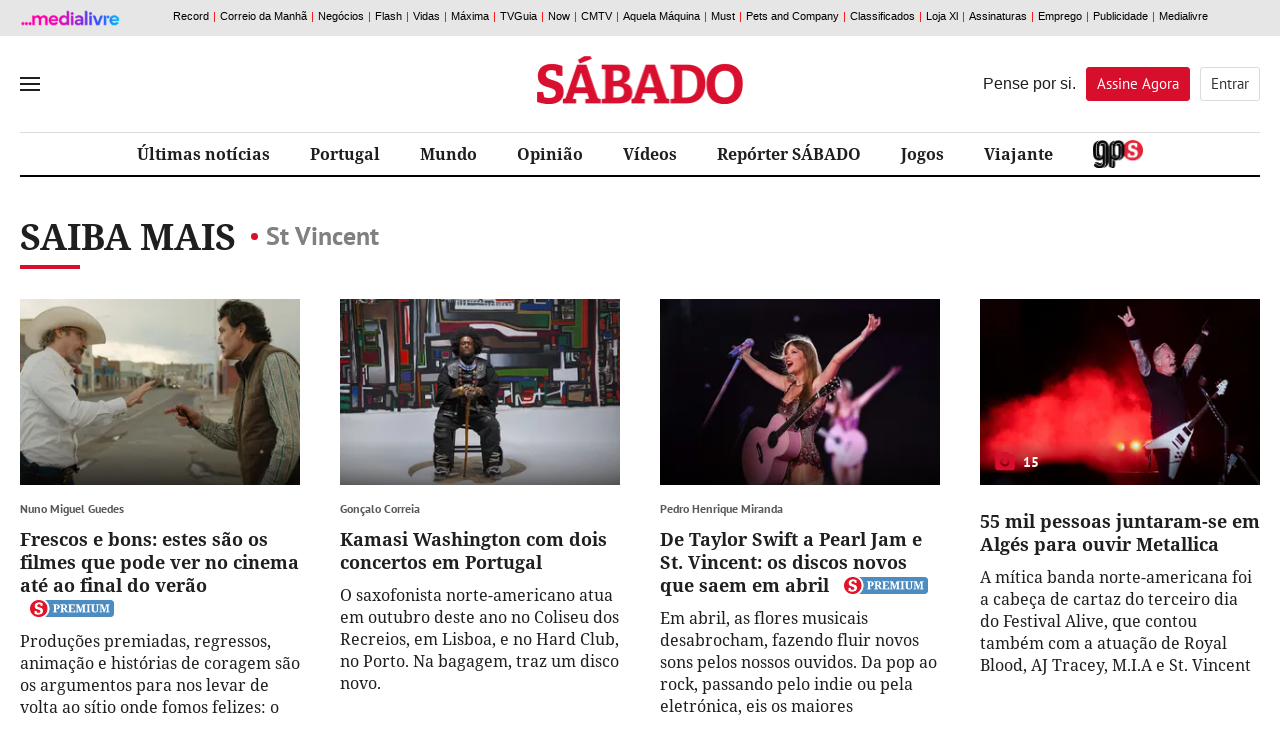

--- FILE ---
content_type: text/html; charset=utf-8
request_url: https://www.google.com/recaptcha/api2/anchor?ar=1&k=6LdqFNsUAAAAAL5laYIwPn4xefScKrFIHVu9UneE&co=aHR0cHM6Ly93d3cuc2FiYWRvLnB0OjQ0Mw..&hl=en&v=PoyoqOPhxBO7pBk68S4YbpHZ&size=invisible&badge=inline&anchor-ms=20000&execute-ms=30000&cb=h11e3s1z2en8
body_size: 49097
content:
<!DOCTYPE HTML><html dir="ltr" lang="en"><head><meta http-equiv="Content-Type" content="text/html; charset=UTF-8">
<meta http-equiv="X-UA-Compatible" content="IE=edge">
<title>reCAPTCHA</title>
<style type="text/css">
/* cyrillic-ext */
@font-face {
  font-family: 'Roboto';
  font-style: normal;
  font-weight: 400;
  font-stretch: 100%;
  src: url(//fonts.gstatic.com/s/roboto/v48/KFO7CnqEu92Fr1ME7kSn66aGLdTylUAMa3GUBHMdazTgWw.woff2) format('woff2');
  unicode-range: U+0460-052F, U+1C80-1C8A, U+20B4, U+2DE0-2DFF, U+A640-A69F, U+FE2E-FE2F;
}
/* cyrillic */
@font-face {
  font-family: 'Roboto';
  font-style: normal;
  font-weight: 400;
  font-stretch: 100%;
  src: url(//fonts.gstatic.com/s/roboto/v48/KFO7CnqEu92Fr1ME7kSn66aGLdTylUAMa3iUBHMdazTgWw.woff2) format('woff2');
  unicode-range: U+0301, U+0400-045F, U+0490-0491, U+04B0-04B1, U+2116;
}
/* greek-ext */
@font-face {
  font-family: 'Roboto';
  font-style: normal;
  font-weight: 400;
  font-stretch: 100%;
  src: url(//fonts.gstatic.com/s/roboto/v48/KFO7CnqEu92Fr1ME7kSn66aGLdTylUAMa3CUBHMdazTgWw.woff2) format('woff2');
  unicode-range: U+1F00-1FFF;
}
/* greek */
@font-face {
  font-family: 'Roboto';
  font-style: normal;
  font-weight: 400;
  font-stretch: 100%;
  src: url(//fonts.gstatic.com/s/roboto/v48/KFO7CnqEu92Fr1ME7kSn66aGLdTylUAMa3-UBHMdazTgWw.woff2) format('woff2');
  unicode-range: U+0370-0377, U+037A-037F, U+0384-038A, U+038C, U+038E-03A1, U+03A3-03FF;
}
/* math */
@font-face {
  font-family: 'Roboto';
  font-style: normal;
  font-weight: 400;
  font-stretch: 100%;
  src: url(//fonts.gstatic.com/s/roboto/v48/KFO7CnqEu92Fr1ME7kSn66aGLdTylUAMawCUBHMdazTgWw.woff2) format('woff2');
  unicode-range: U+0302-0303, U+0305, U+0307-0308, U+0310, U+0312, U+0315, U+031A, U+0326-0327, U+032C, U+032F-0330, U+0332-0333, U+0338, U+033A, U+0346, U+034D, U+0391-03A1, U+03A3-03A9, U+03B1-03C9, U+03D1, U+03D5-03D6, U+03F0-03F1, U+03F4-03F5, U+2016-2017, U+2034-2038, U+203C, U+2040, U+2043, U+2047, U+2050, U+2057, U+205F, U+2070-2071, U+2074-208E, U+2090-209C, U+20D0-20DC, U+20E1, U+20E5-20EF, U+2100-2112, U+2114-2115, U+2117-2121, U+2123-214F, U+2190, U+2192, U+2194-21AE, U+21B0-21E5, U+21F1-21F2, U+21F4-2211, U+2213-2214, U+2216-22FF, U+2308-230B, U+2310, U+2319, U+231C-2321, U+2336-237A, U+237C, U+2395, U+239B-23B7, U+23D0, U+23DC-23E1, U+2474-2475, U+25AF, U+25B3, U+25B7, U+25BD, U+25C1, U+25CA, U+25CC, U+25FB, U+266D-266F, U+27C0-27FF, U+2900-2AFF, U+2B0E-2B11, U+2B30-2B4C, U+2BFE, U+3030, U+FF5B, U+FF5D, U+1D400-1D7FF, U+1EE00-1EEFF;
}
/* symbols */
@font-face {
  font-family: 'Roboto';
  font-style: normal;
  font-weight: 400;
  font-stretch: 100%;
  src: url(//fonts.gstatic.com/s/roboto/v48/KFO7CnqEu92Fr1ME7kSn66aGLdTylUAMaxKUBHMdazTgWw.woff2) format('woff2');
  unicode-range: U+0001-000C, U+000E-001F, U+007F-009F, U+20DD-20E0, U+20E2-20E4, U+2150-218F, U+2190, U+2192, U+2194-2199, U+21AF, U+21E6-21F0, U+21F3, U+2218-2219, U+2299, U+22C4-22C6, U+2300-243F, U+2440-244A, U+2460-24FF, U+25A0-27BF, U+2800-28FF, U+2921-2922, U+2981, U+29BF, U+29EB, U+2B00-2BFF, U+4DC0-4DFF, U+FFF9-FFFB, U+10140-1018E, U+10190-1019C, U+101A0, U+101D0-101FD, U+102E0-102FB, U+10E60-10E7E, U+1D2C0-1D2D3, U+1D2E0-1D37F, U+1F000-1F0FF, U+1F100-1F1AD, U+1F1E6-1F1FF, U+1F30D-1F30F, U+1F315, U+1F31C, U+1F31E, U+1F320-1F32C, U+1F336, U+1F378, U+1F37D, U+1F382, U+1F393-1F39F, U+1F3A7-1F3A8, U+1F3AC-1F3AF, U+1F3C2, U+1F3C4-1F3C6, U+1F3CA-1F3CE, U+1F3D4-1F3E0, U+1F3ED, U+1F3F1-1F3F3, U+1F3F5-1F3F7, U+1F408, U+1F415, U+1F41F, U+1F426, U+1F43F, U+1F441-1F442, U+1F444, U+1F446-1F449, U+1F44C-1F44E, U+1F453, U+1F46A, U+1F47D, U+1F4A3, U+1F4B0, U+1F4B3, U+1F4B9, U+1F4BB, U+1F4BF, U+1F4C8-1F4CB, U+1F4D6, U+1F4DA, U+1F4DF, U+1F4E3-1F4E6, U+1F4EA-1F4ED, U+1F4F7, U+1F4F9-1F4FB, U+1F4FD-1F4FE, U+1F503, U+1F507-1F50B, U+1F50D, U+1F512-1F513, U+1F53E-1F54A, U+1F54F-1F5FA, U+1F610, U+1F650-1F67F, U+1F687, U+1F68D, U+1F691, U+1F694, U+1F698, U+1F6AD, U+1F6B2, U+1F6B9-1F6BA, U+1F6BC, U+1F6C6-1F6CF, U+1F6D3-1F6D7, U+1F6E0-1F6EA, U+1F6F0-1F6F3, U+1F6F7-1F6FC, U+1F700-1F7FF, U+1F800-1F80B, U+1F810-1F847, U+1F850-1F859, U+1F860-1F887, U+1F890-1F8AD, U+1F8B0-1F8BB, U+1F8C0-1F8C1, U+1F900-1F90B, U+1F93B, U+1F946, U+1F984, U+1F996, U+1F9E9, U+1FA00-1FA6F, U+1FA70-1FA7C, U+1FA80-1FA89, U+1FA8F-1FAC6, U+1FACE-1FADC, U+1FADF-1FAE9, U+1FAF0-1FAF8, U+1FB00-1FBFF;
}
/* vietnamese */
@font-face {
  font-family: 'Roboto';
  font-style: normal;
  font-weight: 400;
  font-stretch: 100%;
  src: url(//fonts.gstatic.com/s/roboto/v48/KFO7CnqEu92Fr1ME7kSn66aGLdTylUAMa3OUBHMdazTgWw.woff2) format('woff2');
  unicode-range: U+0102-0103, U+0110-0111, U+0128-0129, U+0168-0169, U+01A0-01A1, U+01AF-01B0, U+0300-0301, U+0303-0304, U+0308-0309, U+0323, U+0329, U+1EA0-1EF9, U+20AB;
}
/* latin-ext */
@font-face {
  font-family: 'Roboto';
  font-style: normal;
  font-weight: 400;
  font-stretch: 100%;
  src: url(//fonts.gstatic.com/s/roboto/v48/KFO7CnqEu92Fr1ME7kSn66aGLdTylUAMa3KUBHMdazTgWw.woff2) format('woff2');
  unicode-range: U+0100-02BA, U+02BD-02C5, U+02C7-02CC, U+02CE-02D7, U+02DD-02FF, U+0304, U+0308, U+0329, U+1D00-1DBF, U+1E00-1E9F, U+1EF2-1EFF, U+2020, U+20A0-20AB, U+20AD-20C0, U+2113, U+2C60-2C7F, U+A720-A7FF;
}
/* latin */
@font-face {
  font-family: 'Roboto';
  font-style: normal;
  font-weight: 400;
  font-stretch: 100%;
  src: url(//fonts.gstatic.com/s/roboto/v48/KFO7CnqEu92Fr1ME7kSn66aGLdTylUAMa3yUBHMdazQ.woff2) format('woff2');
  unicode-range: U+0000-00FF, U+0131, U+0152-0153, U+02BB-02BC, U+02C6, U+02DA, U+02DC, U+0304, U+0308, U+0329, U+2000-206F, U+20AC, U+2122, U+2191, U+2193, U+2212, U+2215, U+FEFF, U+FFFD;
}
/* cyrillic-ext */
@font-face {
  font-family: 'Roboto';
  font-style: normal;
  font-weight: 500;
  font-stretch: 100%;
  src: url(//fonts.gstatic.com/s/roboto/v48/KFO7CnqEu92Fr1ME7kSn66aGLdTylUAMa3GUBHMdazTgWw.woff2) format('woff2');
  unicode-range: U+0460-052F, U+1C80-1C8A, U+20B4, U+2DE0-2DFF, U+A640-A69F, U+FE2E-FE2F;
}
/* cyrillic */
@font-face {
  font-family: 'Roboto';
  font-style: normal;
  font-weight: 500;
  font-stretch: 100%;
  src: url(//fonts.gstatic.com/s/roboto/v48/KFO7CnqEu92Fr1ME7kSn66aGLdTylUAMa3iUBHMdazTgWw.woff2) format('woff2');
  unicode-range: U+0301, U+0400-045F, U+0490-0491, U+04B0-04B1, U+2116;
}
/* greek-ext */
@font-face {
  font-family: 'Roboto';
  font-style: normal;
  font-weight: 500;
  font-stretch: 100%;
  src: url(//fonts.gstatic.com/s/roboto/v48/KFO7CnqEu92Fr1ME7kSn66aGLdTylUAMa3CUBHMdazTgWw.woff2) format('woff2');
  unicode-range: U+1F00-1FFF;
}
/* greek */
@font-face {
  font-family: 'Roboto';
  font-style: normal;
  font-weight: 500;
  font-stretch: 100%;
  src: url(//fonts.gstatic.com/s/roboto/v48/KFO7CnqEu92Fr1ME7kSn66aGLdTylUAMa3-UBHMdazTgWw.woff2) format('woff2');
  unicode-range: U+0370-0377, U+037A-037F, U+0384-038A, U+038C, U+038E-03A1, U+03A3-03FF;
}
/* math */
@font-face {
  font-family: 'Roboto';
  font-style: normal;
  font-weight: 500;
  font-stretch: 100%;
  src: url(//fonts.gstatic.com/s/roboto/v48/KFO7CnqEu92Fr1ME7kSn66aGLdTylUAMawCUBHMdazTgWw.woff2) format('woff2');
  unicode-range: U+0302-0303, U+0305, U+0307-0308, U+0310, U+0312, U+0315, U+031A, U+0326-0327, U+032C, U+032F-0330, U+0332-0333, U+0338, U+033A, U+0346, U+034D, U+0391-03A1, U+03A3-03A9, U+03B1-03C9, U+03D1, U+03D5-03D6, U+03F0-03F1, U+03F4-03F5, U+2016-2017, U+2034-2038, U+203C, U+2040, U+2043, U+2047, U+2050, U+2057, U+205F, U+2070-2071, U+2074-208E, U+2090-209C, U+20D0-20DC, U+20E1, U+20E5-20EF, U+2100-2112, U+2114-2115, U+2117-2121, U+2123-214F, U+2190, U+2192, U+2194-21AE, U+21B0-21E5, U+21F1-21F2, U+21F4-2211, U+2213-2214, U+2216-22FF, U+2308-230B, U+2310, U+2319, U+231C-2321, U+2336-237A, U+237C, U+2395, U+239B-23B7, U+23D0, U+23DC-23E1, U+2474-2475, U+25AF, U+25B3, U+25B7, U+25BD, U+25C1, U+25CA, U+25CC, U+25FB, U+266D-266F, U+27C0-27FF, U+2900-2AFF, U+2B0E-2B11, U+2B30-2B4C, U+2BFE, U+3030, U+FF5B, U+FF5D, U+1D400-1D7FF, U+1EE00-1EEFF;
}
/* symbols */
@font-face {
  font-family: 'Roboto';
  font-style: normal;
  font-weight: 500;
  font-stretch: 100%;
  src: url(//fonts.gstatic.com/s/roboto/v48/KFO7CnqEu92Fr1ME7kSn66aGLdTylUAMaxKUBHMdazTgWw.woff2) format('woff2');
  unicode-range: U+0001-000C, U+000E-001F, U+007F-009F, U+20DD-20E0, U+20E2-20E4, U+2150-218F, U+2190, U+2192, U+2194-2199, U+21AF, U+21E6-21F0, U+21F3, U+2218-2219, U+2299, U+22C4-22C6, U+2300-243F, U+2440-244A, U+2460-24FF, U+25A0-27BF, U+2800-28FF, U+2921-2922, U+2981, U+29BF, U+29EB, U+2B00-2BFF, U+4DC0-4DFF, U+FFF9-FFFB, U+10140-1018E, U+10190-1019C, U+101A0, U+101D0-101FD, U+102E0-102FB, U+10E60-10E7E, U+1D2C0-1D2D3, U+1D2E0-1D37F, U+1F000-1F0FF, U+1F100-1F1AD, U+1F1E6-1F1FF, U+1F30D-1F30F, U+1F315, U+1F31C, U+1F31E, U+1F320-1F32C, U+1F336, U+1F378, U+1F37D, U+1F382, U+1F393-1F39F, U+1F3A7-1F3A8, U+1F3AC-1F3AF, U+1F3C2, U+1F3C4-1F3C6, U+1F3CA-1F3CE, U+1F3D4-1F3E0, U+1F3ED, U+1F3F1-1F3F3, U+1F3F5-1F3F7, U+1F408, U+1F415, U+1F41F, U+1F426, U+1F43F, U+1F441-1F442, U+1F444, U+1F446-1F449, U+1F44C-1F44E, U+1F453, U+1F46A, U+1F47D, U+1F4A3, U+1F4B0, U+1F4B3, U+1F4B9, U+1F4BB, U+1F4BF, U+1F4C8-1F4CB, U+1F4D6, U+1F4DA, U+1F4DF, U+1F4E3-1F4E6, U+1F4EA-1F4ED, U+1F4F7, U+1F4F9-1F4FB, U+1F4FD-1F4FE, U+1F503, U+1F507-1F50B, U+1F50D, U+1F512-1F513, U+1F53E-1F54A, U+1F54F-1F5FA, U+1F610, U+1F650-1F67F, U+1F687, U+1F68D, U+1F691, U+1F694, U+1F698, U+1F6AD, U+1F6B2, U+1F6B9-1F6BA, U+1F6BC, U+1F6C6-1F6CF, U+1F6D3-1F6D7, U+1F6E0-1F6EA, U+1F6F0-1F6F3, U+1F6F7-1F6FC, U+1F700-1F7FF, U+1F800-1F80B, U+1F810-1F847, U+1F850-1F859, U+1F860-1F887, U+1F890-1F8AD, U+1F8B0-1F8BB, U+1F8C0-1F8C1, U+1F900-1F90B, U+1F93B, U+1F946, U+1F984, U+1F996, U+1F9E9, U+1FA00-1FA6F, U+1FA70-1FA7C, U+1FA80-1FA89, U+1FA8F-1FAC6, U+1FACE-1FADC, U+1FADF-1FAE9, U+1FAF0-1FAF8, U+1FB00-1FBFF;
}
/* vietnamese */
@font-face {
  font-family: 'Roboto';
  font-style: normal;
  font-weight: 500;
  font-stretch: 100%;
  src: url(//fonts.gstatic.com/s/roboto/v48/KFO7CnqEu92Fr1ME7kSn66aGLdTylUAMa3OUBHMdazTgWw.woff2) format('woff2');
  unicode-range: U+0102-0103, U+0110-0111, U+0128-0129, U+0168-0169, U+01A0-01A1, U+01AF-01B0, U+0300-0301, U+0303-0304, U+0308-0309, U+0323, U+0329, U+1EA0-1EF9, U+20AB;
}
/* latin-ext */
@font-face {
  font-family: 'Roboto';
  font-style: normal;
  font-weight: 500;
  font-stretch: 100%;
  src: url(//fonts.gstatic.com/s/roboto/v48/KFO7CnqEu92Fr1ME7kSn66aGLdTylUAMa3KUBHMdazTgWw.woff2) format('woff2');
  unicode-range: U+0100-02BA, U+02BD-02C5, U+02C7-02CC, U+02CE-02D7, U+02DD-02FF, U+0304, U+0308, U+0329, U+1D00-1DBF, U+1E00-1E9F, U+1EF2-1EFF, U+2020, U+20A0-20AB, U+20AD-20C0, U+2113, U+2C60-2C7F, U+A720-A7FF;
}
/* latin */
@font-face {
  font-family: 'Roboto';
  font-style: normal;
  font-weight: 500;
  font-stretch: 100%;
  src: url(//fonts.gstatic.com/s/roboto/v48/KFO7CnqEu92Fr1ME7kSn66aGLdTylUAMa3yUBHMdazQ.woff2) format('woff2');
  unicode-range: U+0000-00FF, U+0131, U+0152-0153, U+02BB-02BC, U+02C6, U+02DA, U+02DC, U+0304, U+0308, U+0329, U+2000-206F, U+20AC, U+2122, U+2191, U+2193, U+2212, U+2215, U+FEFF, U+FFFD;
}
/* cyrillic-ext */
@font-face {
  font-family: 'Roboto';
  font-style: normal;
  font-weight: 900;
  font-stretch: 100%;
  src: url(//fonts.gstatic.com/s/roboto/v48/KFO7CnqEu92Fr1ME7kSn66aGLdTylUAMa3GUBHMdazTgWw.woff2) format('woff2');
  unicode-range: U+0460-052F, U+1C80-1C8A, U+20B4, U+2DE0-2DFF, U+A640-A69F, U+FE2E-FE2F;
}
/* cyrillic */
@font-face {
  font-family: 'Roboto';
  font-style: normal;
  font-weight: 900;
  font-stretch: 100%;
  src: url(//fonts.gstatic.com/s/roboto/v48/KFO7CnqEu92Fr1ME7kSn66aGLdTylUAMa3iUBHMdazTgWw.woff2) format('woff2');
  unicode-range: U+0301, U+0400-045F, U+0490-0491, U+04B0-04B1, U+2116;
}
/* greek-ext */
@font-face {
  font-family: 'Roboto';
  font-style: normal;
  font-weight: 900;
  font-stretch: 100%;
  src: url(//fonts.gstatic.com/s/roboto/v48/KFO7CnqEu92Fr1ME7kSn66aGLdTylUAMa3CUBHMdazTgWw.woff2) format('woff2');
  unicode-range: U+1F00-1FFF;
}
/* greek */
@font-face {
  font-family: 'Roboto';
  font-style: normal;
  font-weight: 900;
  font-stretch: 100%;
  src: url(//fonts.gstatic.com/s/roboto/v48/KFO7CnqEu92Fr1ME7kSn66aGLdTylUAMa3-UBHMdazTgWw.woff2) format('woff2');
  unicode-range: U+0370-0377, U+037A-037F, U+0384-038A, U+038C, U+038E-03A1, U+03A3-03FF;
}
/* math */
@font-face {
  font-family: 'Roboto';
  font-style: normal;
  font-weight: 900;
  font-stretch: 100%;
  src: url(//fonts.gstatic.com/s/roboto/v48/KFO7CnqEu92Fr1ME7kSn66aGLdTylUAMawCUBHMdazTgWw.woff2) format('woff2');
  unicode-range: U+0302-0303, U+0305, U+0307-0308, U+0310, U+0312, U+0315, U+031A, U+0326-0327, U+032C, U+032F-0330, U+0332-0333, U+0338, U+033A, U+0346, U+034D, U+0391-03A1, U+03A3-03A9, U+03B1-03C9, U+03D1, U+03D5-03D6, U+03F0-03F1, U+03F4-03F5, U+2016-2017, U+2034-2038, U+203C, U+2040, U+2043, U+2047, U+2050, U+2057, U+205F, U+2070-2071, U+2074-208E, U+2090-209C, U+20D0-20DC, U+20E1, U+20E5-20EF, U+2100-2112, U+2114-2115, U+2117-2121, U+2123-214F, U+2190, U+2192, U+2194-21AE, U+21B0-21E5, U+21F1-21F2, U+21F4-2211, U+2213-2214, U+2216-22FF, U+2308-230B, U+2310, U+2319, U+231C-2321, U+2336-237A, U+237C, U+2395, U+239B-23B7, U+23D0, U+23DC-23E1, U+2474-2475, U+25AF, U+25B3, U+25B7, U+25BD, U+25C1, U+25CA, U+25CC, U+25FB, U+266D-266F, U+27C0-27FF, U+2900-2AFF, U+2B0E-2B11, U+2B30-2B4C, U+2BFE, U+3030, U+FF5B, U+FF5D, U+1D400-1D7FF, U+1EE00-1EEFF;
}
/* symbols */
@font-face {
  font-family: 'Roboto';
  font-style: normal;
  font-weight: 900;
  font-stretch: 100%;
  src: url(//fonts.gstatic.com/s/roboto/v48/KFO7CnqEu92Fr1ME7kSn66aGLdTylUAMaxKUBHMdazTgWw.woff2) format('woff2');
  unicode-range: U+0001-000C, U+000E-001F, U+007F-009F, U+20DD-20E0, U+20E2-20E4, U+2150-218F, U+2190, U+2192, U+2194-2199, U+21AF, U+21E6-21F0, U+21F3, U+2218-2219, U+2299, U+22C4-22C6, U+2300-243F, U+2440-244A, U+2460-24FF, U+25A0-27BF, U+2800-28FF, U+2921-2922, U+2981, U+29BF, U+29EB, U+2B00-2BFF, U+4DC0-4DFF, U+FFF9-FFFB, U+10140-1018E, U+10190-1019C, U+101A0, U+101D0-101FD, U+102E0-102FB, U+10E60-10E7E, U+1D2C0-1D2D3, U+1D2E0-1D37F, U+1F000-1F0FF, U+1F100-1F1AD, U+1F1E6-1F1FF, U+1F30D-1F30F, U+1F315, U+1F31C, U+1F31E, U+1F320-1F32C, U+1F336, U+1F378, U+1F37D, U+1F382, U+1F393-1F39F, U+1F3A7-1F3A8, U+1F3AC-1F3AF, U+1F3C2, U+1F3C4-1F3C6, U+1F3CA-1F3CE, U+1F3D4-1F3E0, U+1F3ED, U+1F3F1-1F3F3, U+1F3F5-1F3F7, U+1F408, U+1F415, U+1F41F, U+1F426, U+1F43F, U+1F441-1F442, U+1F444, U+1F446-1F449, U+1F44C-1F44E, U+1F453, U+1F46A, U+1F47D, U+1F4A3, U+1F4B0, U+1F4B3, U+1F4B9, U+1F4BB, U+1F4BF, U+1F4C8-1F4CB, U+1F4D6, U+1F4DA, U+1F4DF, U+1F4E3-1F4E6, U+1F4EA-1F4ED, U+1F4F7, U+1F4F9-1F4FB, U+1F4FD-1F4FE, U+1F503, U+1F507-1F50B, U+1F50D, U+1F512-1F513, U+1F53E-1F54A, U+1F54F-1F5FA, U+1F610, U+1F650-1F67F, U+1F687, U+1F68D, U+1F691, U+1F694, U+1F698, U+1F6AD, U+1F6B2, U+1F6B9-1F6BA, U+1F6BC, U+1F6C6-1F6CF, U+1F6D3-1F6D7, U+1F6E0-1F6EA, U+1F6F0-1F6F3, U+1F6F7-1F6FC, U+1F700-1F7FF, U+1F800-1F80B, U+1F810-1F847, U+1F850-1F859, U+1F860-1F887, U+1F890-1F8AD, U+1F8B0-1F8BB, U+1F8C0-1F8C1, U+1F900-1F90B, U+1F93B, U+1F946, U+1F984, U+1F996, U+1F9E9, U+1FA00-1FA6F, U+1FA70-1FA7C, U+1FA80-1FA89, U+1FA8F-1FAC6, U+1FACE-1FADC, U+1FADF-1FAE9, U+1FAF0-1FAF8, U+1FB00-1FBFF;
}
/* vietnamese */
@font-face {
  font-family: 'Roboto';
  font-style: normal;
  font-weight: 900;
  font-stretch: 100%;
  src: url(//fonts.gstatic.com/s/roboto/v48/KFO7CnqEu92Fr1ME7kSn66aGLdTylUAMa3OUBHMdazTgWw.woff2) format('woff2');
  unicode-range: U+0102-0103, U+0110-0111, U+0128-0129, U+0168-0169, U+01A0-01A1, U+01AF-01B0, U+0300-0301, U+0303-0304, U+0308-0309, U+0323, U+0329, U+1EA0-1EF9, U+20AB;
}
/* latin-ext */
@font-face {
  font-family: 'Roboto';
  font-style: normal;
  font-weight: 900;
  font-stretch: 100%;
  src: url(//fonts.gstatic.com/s/roboto/v48/KFO7CnqEu92Fr1ME7kSn66aGLdTylUAMa3KUBHMdazTgWw.woff2) format('woff2');
  unicode-range: U+0100-02BA, U+02BD-02C5, U+02C7-02CC, U+02CE-02D7, U+02DD-02FF, U+0304, U+0308, U+0329, U+1D00-1DBF, U+1E00-1E9F, U+1EF2-1EFF, U+2020, U+20A0-20AB, U+20AD-20C0, U+2113, U+2C60-2C7F, U+A720-A7FF;
}
/* latin */
@font-face {
  font-family: 'Roboto';
  font-style: normal;
  font-weight: 900;
  font-stretch: 100%;
  src: url(//fonts.gstatic.com/s/roboto/v48/KFO7CnqEu92Fr1ME7kSn66aGLdTylUAMa3yUBHMdazQ.woff2) format('woff2');
  unicode-range: U+0000-00FF, U+0131, U+0152-0153, U+02BB-02BC, U+02C6, U+02DA, U+02DC, U+0304, U+0308, U+0329, U+2000-206F, U+20AC, U+2122, U+2191, U+2193, U+2212, U+2215, U+FEFF, U+FFFD;
}

</style>
<link rel="stylesheet" type="text/css" href="https://www.gstatic.com/recaptcha/releases/PoyoqOPhxBO7pBk68S4YbpHZ/styles__ltr.css">
<script nonce="owvkNQSoFt9YlnvxfbKjqg" type="text/javascript">window['__recaptcha_api'] = 'https://www.google.com/recaptcha/api2/';</script>
<script type="text/javascript" src="https://www.gstatic.com/recaptcha/releases/PoyoqOPhxBO7pBk68S4YbpHZ/recaptcha__en.js" nonce="owvkNQSoFt9YlnvxfbKjqg">
      
    </script></head>
<body><div id="rc-anchor-alert" class="rc-anchor-alert"></div>
<input type="hidden" id="recaptcha-token" value="[base64]">
<script type="text/javascript" nonce="owvkNQSoFt9YlnvxfbKjqg">
      recaptcha.anchor.Main.init("[\x22ainput\x22,[\x22bgdata\x22,\x22\x22,\[base64]/[base64]/[base64]/[base64]/[base64]/[base64]/[base64]/[base64]/[base64]/[base64]\\u003d\x22,\[base64]\\u003d\x22,\[base64]/w4cPw5bDrMOnw5HCl8KhJ8OZwpBtw7DCpDnCiMOgwpPDmMKpwqxzwqx4XW1BwocRNsOmLcOvwrs9w5jChcOKw6wKASvCj8Osw5vCtA7DgMK3B8Obw7/DncOuw4TDo8KDw67DjhchO0k0EcOvYRDDnjDCnmggQlAAaMOCw5XDr8KTY8K+w5YhE8KVPcKZwqAjwqoPfMKBw6Eewp7CrFIsQXM8wr/CrXzDiMKqJXjCqMKuwqE5wpzCuR/DjREVw5IHN8KvwqQvwpwCMGHCm8KVw60nwoTDojnCinxYBlHDksOmNwoLwr06wqF/[base64]/DhQhqL3/Cp2/DssOKSFtcw5HDhsOuw7UVwpTDq27Co0DCv3DDjkY3LS/[base64]/ScKiwqbChcO1wo9vdMOFPmIXw4nCgChxTMKZwpTDnUk4Rxtjw7XDiMOEMcOow7rCkTJXMMK0fXbDjHjCtHA0w65uFcOvA8OOw5vClRHDu31GP8O2wqhJQMObw7bDmsOIwq1fAEs1wqLClsODWwhTZhnCvhtfPcOwR8K0EWtlw5LDoy/[base64]/DosKwwqHCvBY7a8KXw4VEw7xbYcKtwo/[base64]/csOncsOvIsOxNREPwrEfw7dbMsOew4EOTQTDpMKVbsKeaybDmsO/wrTDqjDCqcKQw5ocwpV+wr4Fw4HCmwEkOcKDU2EhBsK6w7wpOhQgw4DCth3ChWYSw7jDgBTDtVrCgBBrw4Yjw7/Dn2sOAFjDvFXDgsKfw5Fpw5V7PcKfw67DoVHDlMO/wqN1w7rDo8Orw4rCngjDjcKHw5QycMOAbQbChsOPw6pZYk9iw649YcOJwobCnnrDo8O6w43CsD3CnsOCXXnDg0rCgh/CmxpIPsK/WsKdS8KiacKzw51BZ8KwYm9uwqhDFcK4w7bDsksMJ2lXZ3kXw67DhsKfw5ccXMOrNjkEUzdaRMKfCHl4LgZtBS5RwqINb8Ocw4EVwo3CkMO4wqN6SABFFMKfw65DwojDjcOKUsO6bsObw5/[base64]/DjBwqYcOWw4XCrsKTw40Mw78uw4NgwrjDq8OgVMO/JsOFw7EUwowYUsKsNUotw5fCjRE1w5LCiGsxwp/DiWzCnnNWw5LCqMO9wp95aDXDtsOmwrIBEcO/esK6w5MLE8KfK3EFa1TDo8K7AMOYKsKvaD0GFcK7KMOAQk5FDyzDs8OIw51OX8ObYn0YHk5Gw7jCocOPCmXCmQvDri/DgwvDrcKrwrEYBsO7wrTDjDzCvcOFbQbCoEoCaVdtbcKlbMK3azTDuglXw5IYFwTDk8KxwofCgcOjfBouw7HCrH5ESXTClcOhwqrDtMOcw4DDqsKjw4fDs8ODwpxeY2fCjMKtFlZ7K8Ohw4Abw7jDisOZw7rDhUPDisKjwpfCi8KAwpQgb8KDL2nDrMKoYMOxUMOZw6/DtzlLwosIw4ckT8KBNBHDjcK1wrjCv2fCu8OuwpHCg8OTFRAlwpPChcKuwq3Dj0N5w75AKMKIwr02JsOQw5V5wqReBGVGWAbCjTV3f1Ziw5tlw7XDmsKmwo/DsCdkwrlsw68/ElMCwozDq8OrccOPRsK8WcK9d3Iywo5lw7bDvHrDjAHCmTsmO8K7wqx2BcOpw7Z6wrzDoW3Dvn8tw4rDhsKsw77CkMOPKcOtwq/DiMO7wpRffcKQVA9uw6vCvcKOwqjCgl9UBWk5GMOqBT/ChsOQcgfCicOpw7bDksKkwpvCncOhRMKtw4jDrsK+R8KNcsK2wosANF/Cj2NvWsK3w7vClsKxV8OcVMO6w7sdK0LCoh3DvTJYOTBXcgJRJ0Yvwo0WwqAMwrnCksKRF8Kzw67DpnZUFVMffcKYLhLDicKyw7nDosKVdnrCusO1IGHDqcKjDnLDtidrwpzDtWw/wrPDlT9nIjHDr8Khc1Ilei1wwr/DjkF2JgcQwrVzPsO4wrsrSMOwwo4Yw5x7RsOFwrrCpl0lwpnCtzXClMO9L2zCv8KxJcOQa8ONw5vDgcKKEjsSw5jDgVN9RcKIwqw5RzfDixwrw4ZJeUxfw6HDh0lewq7DncOiU8Khw7HCmi/Di0APw6bDrAl0SxhTQVLDkSBfWcOVWC/DiMO9woV4Wygowp0XwqU8JH7ChsKFVF9kGT4fwqbCvcOiGzTDsCfDu2cDScOGSsOvwrgzwqLCnMOtw7LCscOgw68tNMKfwq5OFMKHw47CqEfCqcKOwrzChU5xw4LCn0LCnSjCn8OVYCfDtzRLw67CgwMdw4/Do8Ozw67DljHCg8OJw4haw4TDuFbCu8KzDA0lw53ClDfDocKxR8OROsK2aDTDqElNLsOJbMOzHEjCp8Okw781NF7DgRl1R8KUwrTDnMKSH8OoG8OfFMKww6fCj2zDuB7Dk8KjeMK7wqY8wp3Cmzo+d2nDizXDo2MOTwh6wqjClQHCusK/[base64]/DmMKvwozCgn7DqCzCp0TCncOJUsKOXsORdcOwwrLDksOGNkrCmWBzwrc8wrMzw4zCscKhwrppwobCp1kPUEMdwrEfw5fDsSjCv2Jgw7/CkCN2N3LCiGpSwqrCvxjDo8OHeUdZG8OFw4/CrsKAw70CEMKpw6jClWrCiSbDp0YUw4NqdX4Jw593woQDw5xpNsKKbRfDocO0diLCn2XClgTDnsK0Fy4Vw4PDh8O+aDXDjMKyRcKiwrkwUcOCw6JzZFJiQxNfw5LDpMOVZsO6w6PDtcOjJsOlw5VLLsO7HU3CvFHDukDCqsKrwr/CrCExwo1hN8KSIsKkFcK7BcOHQRfDt8OXwo4iER7DsgF4w5jCphFQw5ZuTX9tw5Ajw5RHw6zClcKdU8KzBhIqw5wDOsKcwrrCo8OnaUbCtEYQw741wp/DvsOdBnXDv8OibHrCsMKywrDCiMOaw7nCrsKpcsKXIFHDgcOOP8KHwrVlY0DDk8Kzwp4aZcOqwp7DtQBUdMOofMKWwofCgMKtKyDCq8KJPMKlw47DkQ/CuzTDscOXTB8Zwr/Dr8OwZjoOw6xYwrYBOsKAwq1wHsKkwrHDiWzCoyAzBcKEw4vCoQtaw7jCrA9Fw5UPw4wrw7UbBHfDvTfDgkzDtsOZRcOQTMKnw4HDj8O3w6MJwofDssOmDMOdw5sbw7dxTw05CTYew4LCr8KsH1rDlMKmSsK0IsOfHi7DqMKywq/DoTFvRTPCkcOMfMOzwr4kZBrDqVhtwrHDsjPCsFHDpcOWQ8OsVVLCnxfDogzDl8Orw4/CssOFwqrCsjorwq7Dn8KHOsOEwpFHeMKkc8K1wr8cAMKWwr9Fd8Kdw6jCqjYTPULCrsOyZjZSw60IwoLCicKmHcKYwrlcwrDCoMOeEUkqB8KGWcOpwoTCsm/CvcKLw7DCtMOyOsODwprCgMK3DBnCjsK5BcOuw5cDEggiGMOSwoxnJsOzwobCqhTDi8OUbhPDjlXDpMKxUsKnwqPDrMOxw4Aew6lYw48QwoJSwr7DjVARw7nCnMOWMmNRw7hrwqFLw701w5EpXsK9wqTCnXlDXMKhfcOMw4PDp8KJPhHCiQ/CnsKVQ8KGJQXCssOSw43DvMKBaWnDlWQbwrgXw6/Ch19fwrwyGDHDmcOYX8OMwpTCr2cPwog6eCHDkybCiwErJcO4CzDDsD/CjmvCjcKkVcKMdVvCk8OoISYUXsOUaWnCssKdFcO/R8Otw7ZkeFvCl8KbLsOMTMO6w7XDlcORwpDDqHzDhFQDHsKwe03DuMO/w7ACwqPDssKHw6PColMYw4YiwozCkGjDvRl+HzJiF8OXw47DlcObIcK2YMKyZMKPcD5wdx0tK8KswrlNbHjDtMKGwozDpXkpw4vCllVuCMKPQCDDvcOEw5PDosOMdR1/N8KqdGfClRczw6TCscKVKcOew77DhCnCnSLDgUfDnALCtcOXwqbDoMKhw4UdwoXDiU7DgcKUCyhKw5AxwqXDl8OswpLCp8Odwrpnwp/DtsK+KE7DolzClFJdT8O9Q8OSAGxlETHDlEc/wqM9wrDDsREnwqcKw75sKg/CqcKEwqXDhcOIZsK/IsOQcALDt27CuhTCq8KfGSfCrcODK2xawpfCsjDDiMO1wp3DjBDCsSMmw7FjScOFTUQ8woRwACrCmMK5w6Zjw40UTS/[base64]/ChsKhw5PCtxvDtcOha8OaC8OEWCvDhsOqwprClcOkwp/Dt8KrACLDrD1Ewq4wdsKVOMO8DifCoSsAWTsMw7bCuRMGWA5ZI8KeR8Kow7siwpBWPcOxYT3CjF3CscKkEn7Dvhs8EsKGwrTCtGrDmcKtw6BvcBvCkcOwwqbDq19sw5rDkV/DoMOHw5LCuCDDu3DDmsKYw7NdBsOqPMKEw71HZXHChkUKe8OywpIHw7zDkF3Dt17DvsO3wr/[base64]/CgsOQw7pyw7fCoMKOwr/CpMKwUCrDgMKcwpwPMsObw6fDl3ltwr8MKhIAwo1Cw63DvMKuMxxmw4lxw5TDhMKbHMKiw51yw5I6CMKUwr58wr/DpzdnCxpBwrY/[base64]/CsljCscKHFDEmcMKBw7rCrVoyPDnDvlTDmx5hwpDDt8K0YinDnBYGDcOtwoLDtU7DhsOvwoJDwrhlEUU0BVtQw5rCh8KlwplpJUnDuDHDnsO0w6zDuyHDlMKyOizDrcKdJMKlYcKrwqbCuSbClMK7w6fCsyrDq8ORwprDtsO8w5Jvw6QqeMOZDivDmcKAwp/ClUDCtcOHw7nDtBYcJMOBw7nDnRPComHCi8KuFlLDpxrCssOcQHfCg2MwUcOGwq/DixUBdQzCrMK6w6UtU1sQwo/[base64]/[base64]/DkMObw5QlE8KRw5siw5rDrHvDhMKewrLCliQ6w7lQw7rDoSDCh8O/wr98ZMKhwrbDpMOoKBnCszIcwq3ClHcAfcOmwodFZE/Ck8OCUCTCscKlTsKHL8KVB8OrLSnCkcObwq3DjMOpw77CqnNIw4A6w7t3wrMtQ8Kvwr8iBGbCjcOTfX/[base64]/e8Ohw7BICn0FOsKRwprCkAjChQJ9wq8Qw4rCgMK2wqZ4WWvDpG9Uw6InwrTDm8KKS2oRwp/CskMUGAEgw4PDkMKJNMOXw6rDsMO7wrjDtsKjwr4ewoVsGzpTYcOYwp7DuQ4Tw4HDk8KKecKCw5vDtMKIwoDDjsOJwr7DpcKNwojCjCvDlW3CssKKwqxJY8O8wrYMLHTDsVAcJDHDvcOPdMK6bcOLw6DDrxFYdMKfL3HDr8Ked8OWwo9ZwqhSwqooPsKmwop/UMOfdhNiwrVfw5nDhjzCgW8jND3CuyHDqC4Jw4JMwoLCo35Jw7vDmcK7w744N1bCvU7CtsONBUHDuMOJwqkrHcOIwrrDqh45wq4Jwp/[base64]/DkVvDgMK/wpzDjsKCw5AGw6/[base64]/DkyRowq4qZV5LwphCwrdSKsKYacO4w6/[base64]/Chl3CvEVLSgfDvSJQRjE1wr8lw7thYyXDncK3w4bDvMOFTRpIw78BMsKAw7cDwoFvUsK8w73DlBoSw7thwpbDpRA0w5hewqPDjw/CjEPCsMO1wrvChcKZB8KqwqHDrV55wpIUwqE6wohVb8KGw4NeUBMvNwfDp1/Cm8Ojw6TCrEXDiMKBBgrDtMKvw7bCrcOJw4XCuMK0wq4nwqIpwrZMQi1Rw59owqwOwqLDsyzCoGJKOipww4TDiTNuw5vDu8O/w5bDiDMMaMKgw6k2wrDDv8OWXcKHMhjCvmfCmFDCvGIZw4RMw6HCqBgeTMOlUcKFc8KXw4ZbJmxnPx3Dv8OjbDk0w4fCnwLDpzjCtsOXTMOHw5Rwwp9bwo94w4bCpS/Dm1pSY0U0ZiXDgiXDrjfCpAppH8OPw7Vuw6TDln/DkcKZwqTDjcKvbFHDvcK1wrw9w7bCqsKiwqwoL8KUXMKqw7rCscOrw4lww5QHLsKmwq3CmcKAM8Krw6g/PsKQwpduYRjDqGLDl8OTfsOxZ8OuwrPCkDQGQMOud8Ofwr4kw7AKw7dTw797KsObUmbCnUNLw4IZEFV4EFvCqMKvwodUScOGw67CocO8w5lYRRFANcOuw459w4dHAz0FXWbCuMKCFl7CrsOjwp4vFCzDqsKLwozDv0/Cig3ClMKdAHnCsRg4FBXDicOVwobDlsK2T8OFTGRawr17w7rClsO3wrDCoi1CJmQ/[base64]/w69kcXfDmsKKbcOCIMKswq7DssOKwpvDhwnCh0UTw5PCmcKnw6EGOsOoGEnCgcOAfWbDoD9sw7x3woYIBFDCs1UmwrnCg8Kkwolow7Q8w7rDsnZzGMOJwoYmwoIDwqEmVnTCuWvDtD1jw5jCh8KtwrrCp3EVwoRWNAHClUvDi8KSZcOswrbDtAnCl8O7wrsWwro/wrRuMlDCvU4MKMOKwoA0Yk3DnsKWwphhw5UENcKreMKBeRMLwoZfw7hnw4wiw7l5w6MQwoTDsMKgE8OJGsO6wqF6YsKNQsK/[base64]/fcKoeMOaQMKzRsKEc0LCky53c0Rww7TCo8OPV8OHNTHDpcKBa8Odw6JawrfCrVPCgcOHwpPCmk7CoMKywpbDj1nDsEbDlsOTw5TDv8KdYcKEOsK+wqVAKsKTw5oow5fCr8K+XsOywofDkA9AwqzDtAwew4ZzwpbCtScswoDDgcO+w5x/NMKZX8O+YDLChxJ7V3tvMMKoZ8O5w5QvL0PDoTbClDHDl8OuwqXDiyIiwojDjFvCkTXCksOmNsOLcsOvwrbDmsOXc8KAw53CtsKHFMKCw7FnwoYrDMK5JcKPf8OEw4w3HmvDjMOww4/Dq0NPL0fCjcO3YMOzwol9H8Kgw7PDhsKDwrDCg8Kowp7CszHChcKsWsK/[base64]/w5MIwrzCrG5yw4bCvsKlw6rCtcOnw6TDtGYSwoBpw4LDmcOIwpHDtU7CnMOHw655PiA7NhzDtFlhVz/DkkjDlCRFe8Kcwo7DoELCiUdYFMODw4QJLMKpAyLCmMOewqR/AcOzIgLCgcO8wrzChsO8w5fCi0jCqAwEViEGw7jCpcK7SsOMT057cMOsw7olwoHCqcORwp/DgsKewqvDsMOPAHXCiXQRwpdxwofDvMOZRQXDvX1MwrV3w6HDkMOFw43CmFM/[base64]/wqRXwrcVN0liNF8Rb1HClsKgNcKKcgkpUMOxwqA/ZMOWwoZsNcK3ASB4wr1GFMOfwrnDuMKsSSt4wrxdw4HCu0vCt8KCw4pMBR7CgcOgw6TCuyg3LcKXwpDCjUvDqcKrwoovw6RCZ07CjMKhw7rDl1LCoMOOfcO3Gid1wojCmmI5OWBDwoVgw4/DlMOPwovDuMK5woPDlGfDhsKbw6gewp4Xw51nQcKIw5HDux/CowPDlDV7L8KFZ8KkCH4dw6g3csKbwpMLwpcdbcKAwp5Bw7xiC8K9w4BzH8KvGcOWw5hNwqo6HcKHwoN8ZU0tN38Bw7szfknDlA0fw7rDgknCicOBeCnCr8ORw5DDgMOBwrIuwq0sDAc6KAt2BMOpw6N/a00Vw79UYcKtw4PDgsOoNxvDocK5wqljBQbCoz0DwrlTwqBtbcK0wqHCpgg0ScOxw4kwwo7CjT3CicOSGMK7GsKJAFDDohXCj8OXw7PCskkFX8Otw6/DmMOVKXPDgsOFwp8QwoXDlsOUP8OMw77DjcK2wrrCrMOGw6jCtcOWCcOyw5rDiVVLbGLCg8Kgw6nDjMOVBDkjKsO7dl9aw6UXw7vCksO8wq/[base64]/CjsKowrbCp1NNwpnDnGBsw4MSXXo1ccKpc8KBa8OCwq3Cn8KGwonCpMKwBwQSw7BUCMOzwqDDp3c/W8OEWsO7AsOJwpXCjcOyw4XDsXxrTsKyMMKtTWkWwq/CgMOoL8KtacKwYEstw6DCqSYMJxRtwofClw/DvsKTw6HDgyHCgsOqeiDCisOyT8K1wrPCsQtGTcK6cMOZUsK4GcOpw5rDg1PDvMKgYX8MwrhGLcO1P183BcK1C8Obw6TDtMK5w5bCrcOTCcKeACNRw7/Ch8K4w7Z5wqnDgUfCpMOewrHCh3zClhLDlHIrw4LCv1BEw5rCrxXDk2drwrDCpljDgsOKd2bCucO6wo9RfcK2fkIOH8KAw4JIw7/Dp8KDw6TCoRBQccObw5rDp8OKwr8/[base64]/Ds1TCrykZecODwq/Dn3YFwrIcw6TCpVkDCH4nMjstwrrDvQDDtcORdyrCmcODGxFGwpp+wqZswr5gwrXDs1wIw6TDjx7CncOCJ0XCsX9JwrbCkzB7OUbCuTggaMOqY1jCkGcOw5TDsMKIwqUdaFDCoXY9BsKKMcOZwovDngbChl/DhsOnWMKKw6vCq8Olw6dRPR7DqsKOFMK/w6ZxJMOfw5kewrXCg8KcFMK/w4Muw583PMOrL27DsMO7wo9Gw7rCnMKYw4/DmsOrMwPDr8KjHy/DpmDCjxLDl8KGw70hdMOfVUJbDSttJlI7w47Dogo4w6zDnFzDhcOEwoQCwonCvWkPAwfDv2kCF0PDni0Kw5YmPWvDpsO2wovCtWgLwrRmw7DDu8KlwoPCtV3CmsOGwr0Kwo3CpcO+fsKMKxAtw4M/AMKlSsK1XSxiK8K6w5XChR3DinJ2w5FJIcKnw4PDnsORw4hAG8Ohw4vCpwXCs2EVQElDw6F8Fz3Cl8K8wrtsCDRhVERewpNswrJDBMOuOWxAwoZpw4dKfRrDpcOzwrVvw5nDjGdWX8KhTW5hWMOEw67Do8KkDcK9BMOha8K/w7QZMX5MwoBlDm3CtT/CmcK/w7wfwrAtw7R/[base64]/DvlfCgcOSwqoPOC/Cm8Kkw6M3GS/DmMKOWcKXXsONwoYSw6I9KDbDssOlJcOlAcOoL2vDnFMpw7rClMOaDh7CjmXCiQxzw7bClA06JcO9HMOawrjClV4Bwp3Djx3CtWfCoEPDmlXCphbCn8KQwpYDWsKUeFnDhzXCvMO5csOjS3DDk1rCrmfDnw/CnMOHBTlrw6ZDw67CvsKhw67Dmj7CgsKkw6/DkMO2JjPDpirDn8OqfcKYbcOPBcKwfsKhwrHDv8Oxw5IYWU/Cs3jCksO9TcORw7vCssOhRn8FWsK/[base64]/CjsOOwr/CoMOlUD1AEcKGwqV7w5rDlQNlf8KzwpDCnsOVJBtpPcOjw4FpwqPCkcKiLE7ClWPCjsKiw4xVw7PDgcKlAMKWI1/Do8OGEkvCkMOYwrLCi8KgwrREwoTDjcKvYsKWYMKLRXvDhcO2VMK9wocdeRlHw7/Dm8OBKWI4LMOYw6ASw4TCp8OyAsOFw4E/[base64]/Co8Osw4dAXA3Cs8K8w7HDmw3DoMKDM8OCwrNSAMKbO0XCjcOXwrfDvlvCgEx8wqk8IiwGQHcLwr0CwqHCk2t1HcKZw54nasK4w43DlcOFw77Co1sTwpckw7EVw4hsRGXDpCUJAsKJwr/DgRHDtSRtSmPCpsOkGMOuw7PDg2jCglxgw6AVwovCujbDjgPCscOENsOawpMvCkPClsOgNcK6ccKUfcOBVMOoM8KQw7rCjXssw5VNUmAJwqxPwr4yNGckJMOJD8K3w4/DlsKQc0jClBRjcDLDpjjCtVnDv8KZP8KPfRfCgAhTdMOGwozDqcK/wqEFC0U+w4gmWXnCt1ZRw4x8w7NHwo7CilfDvsOLwqvDk1XDjGVkwq/CkMKYRsOKDEDDkcKaw7odwpXDvWopccOXHsKtwr03w5wDwpkbL8KzEzk7w7PDhcKVwrfDjXXDksOlwp0ow6theEFAwogtBlNeYMK/wpfDtTrCmsOJX8OEw5kjw7fDuhBrw6jDgMKowpkbMcKNQ8Owwrd1w5fCksKnIcKEcQ4cw70Bwq3CtcOTI8Oywp/Cj8KGwqHCpVNbI8K2w6ZBZxp6w7zCkQvDsGHCp8KXahvCnxrCk8O4AQ5eYC4GfcKCw7chwp5lGC/DsTVkw4/[base64]/CmMOkwqgdTyvDmsO4w7Nxw6XDoXg6FsKDw6c4Pz3DlyRjwr7CvMOfZsOSSMKZw4AyTMOzw7TCs8O0w6dxc8KSw43Dh1dNasK8wpTDiHvCm8KIb11AJ8ORNsK2w7R7HcKqw5oVQj4Sw5ovwqELw4vChS7DnsKyGlJ/wqEzw7EpwoY6w7t5GMKxD8KOSsOawqgCw6g+wpPDmFkpwooqw5zDq3zCjh1YZE5awph/KMKswq7CosOVwpDDo8Onw6A5woJkw49ww5Maw7XCj0XCv8KTKcK1V05gaMOxwrVgR8O+HC9wWcOhRy7CihQ3woFRb8KgKWzDpRjCscK2OcOBw73DkFbDrzTDkiVZLsOtw6LDmEBjanbCssKLFsKPw48gw61/[base64]/DvT7DhUfDlMK8I8Ofw6tzXsOQOn7DusO5w5nDnC4MMMOswp3Dq1TCskJHfcKzPXXChMK1WgLCoRDCmcK6DcOKwo1jEw3DrD/DoBpow4jClnnCjcOmwoosFi9tZhFEJC4AL8O3w6wpY1jDrMOKw43ClcOTw4fDvl7Dj8Kvw4LDrcOYw70sYSnDuXNZw5DDnsOVEsOMw5zDqRjCoEcCwpklwpx3S8OJwo/[base64]/DrcKkwozDi8O+wpRrwqRNFyjDlMKZNm7CqxAcw6NDTsOewpTCjcKGwoHDl8Ocw7cTwrMjw5TDm8KHC8O+wp3DuXBDSkjCrsOCw5V+w71iwpRawpvCsiRWYhxBHGhXRMOwIcKYUMKtw5rCnsOUcsOMw5cfwpMiw4xrBhXDrjomfT3CngzCk8KFw5bColN4AcOJw7/[base64]/wp8pw61rdDzDkmx9dcK3wqlswofDh2/DujzDvwnDocOMwoHCgMOgODQ3c8OvwrDDr8O0w7LDv8OqND3Ci1nDgsKtTsKiw5xjwp3CucOcwoxww6lSdR0Sw7TCtMO6E8OQw6QZw5LCilzCpxTDpcODw6PCvMKDYMKywpxpwpTCucO7w5N1w5vDu3XDhyjDgDEPwqbCvTfClzwzDMOzW8O6w59Vw7/Ds8OGdcKRMndycsOHw4TDuMOyw5DDt8KXw5PChcOwIMKFSybDk3fDi8Ouw63Co8OQw7zCscKkMMOUw4IvU0dvCl3DpsKlNMOOwrxqw50Fw6TDmsOKw6kOw7vDusKVT8Ofw6Nvw6wOFsO/UBjCk3HCnXROw6rCu8KxIybCiVccMHPDhMONR8O9wqx3w5HDj8OyIhNwLcKdMFBKZsOvVVrDnjlswoXCh3d0wrrCrhbCmQY3woJZwqXDm8Owwq3ChC0hS8OSfcKTdGd1UD/Dpj7Ch8KjwofDkG1lw7TDr8KOBMKnEcOoQcKBwp3DkXjDisOmw7pswoVLw4rCq3XDpBtrHcOQw6rCl8KwwqctPMO5wpbCv8OEJzXDnEbDvgzDjAw/[base64]/a0vCpcOewrDDhTU3LXzDs8Onw6lTMl7Cn8OGw7p/w5TDt8KNXVRxGMK1w5thw6/DvsOmA8OXw4vCgsKYwpN2GF81wpTCvwbDmcKow7PDpcO4LcKUwrvDrShawprDsEhFwqPDjlYRwqcOwo/DtkIxwr0fw6/ClcOlXR/DtWbCoQTCs0c0w4DDiw3DikLDsWHCm8K3w5HChXoNbMKBwr/DiBEMworDhBzCqXzDqMKeXMKpWSvCpMOLw6PDg1rDlTh1woV+wrjDrMOqF8KBXMO1csOCwrYBw7dAwqsCwoU8w6rDklPDqMKHwqvDkcKjw57DlMO/w5NVBBLDpn9UwqhYasOAwpxvCsOwPTULw6ROwrJcwp/[base64]/CocKCKnh2wp8Tw6nCsGHDgmvDmhHDm8ObR0TCi040Nm9xw7BCw7LCjcO0Yj4Cw5s0T3wjIHlNGRPDjMKPwp3DkVrDh2VLAxFowo3Dh2nDth7CrMOoB3/DkMKhZzzCoMKfawNeP2ttBGs/[base64]/R8KnMDpbIEXDh8KIw6LChcKBwrlUwpPCh8OlTyU9w7jCt2LCosKfwrogMsKBwonDsMKNKAXDp8K0RHLCmxkowqbDpyglw4BOwqQ/w5ImwpTCn8OIGcKow65RbjViXsOvwp9hwo8UcDRlEBDDonTCrUhew6PCnDpTCW00w5hqw77DiMOJM8K4w5LCvcKOJcO1AcOkwo4bw4HCg0tqwrZfwrFvPcOIw4/[base64]/DjwNCJx5Kw4d5w5ZIw7rDkMOAw7nDpTjDhhxdw5TCgH5gVxrCvcO2eQE4wqpfeBXDocOKwpTDuDjDjsKAwoBUw4LDhsOeTMKhw5ciw67DncOqQsOoB8Oew4/DrgTDkcOgY8O0w69Qw6s/UMOmw4Ylwpgiw7zCmyDDlmnDryREYsKtYsKdN8KYw5wiXXcuBMKzdwDDqCF+KMKKwpdZIjoZwrHDgm3DkMORY8OJwp3DjVvCg8OTw6/CtjoTwp3Cqk7Dr8K9w54uUMK1HsKUw7XClUxVDsOBw4UaE8O/w4t9w55AGWsrwpPCjMOvw6w8Q8OPwoXCjgQfGMOkwrQfdsKBw7sRW8O0wr/Cs0PCp8OmdMKHAX/DvTUXw5HCuBzDq3R9wqJ7ag83VGRew4d4Zx9uw6bDjA1WHMOXQMKhVBpSMgfDncK1wroRwoDDvGEVwpfCqTAoBcKUTMOjdXDCuEvDlcOsBsKjwp3Cs8OBJ8KIWcKrOTEzw6t+wpbCgyVNdcOOw7cRwpHCnMKINA/[base64]/M8KcScKDKMKpwph0woPCusKTCQjCgcKKwqNlwqQTw7nCgmFLw7MTflgrw4DCnV0xDGcAw7nDtX0/[base64]/DmG3CsxHCpsOmw6oMKyU0w7VvGcKsZ8ODw4/[base64]/CicKHWkRLScK9w7sHwpACdcODw7Y4w5UMc8Ohw68jwqlMI8OLw7wxw7DDlAzDrl7CpMKDwrwBwqbDsxnDkVheQcKzw79CwqjCgsKUw5LCrk3DjMKzw6FXADHCvMODw7bCo3nDkcOnwrXDrw/CvcKke8OjW1U3Bn/[base64]/CuV/[base64]/DpcKVdsOvw5PDnhtpTEjCrzYAwrdAw7rCiSVqVRMpwqPCuScQXyA1DsOzNsORw6wRw43DsxfDuElrw7/DvjQpw7vChCoyCMO9wrp3w5/DhcONw6LCrMKtNsO0wpXDrHcYwoNnw5BmIsK8OsKFw4JtT8OXw5lnwpoAdcODw5g8PDbDncOLwoo3w509YcKZIMOTwpHCosOZWDB/WQnCjCjCowDDg8KlCcOLwqrCk8KDMgYNR0zCoQwkVAhAbcODw5M2wq5kUG0aZcOKwqMjBMOmw44sHcOGwpoewqrChRvCgBdYDsKhwozCtsKSw4XCusK/[base64]/[base64]/CkFRhwpvCrMKlewtfcWk9JQU4wq/[base64]/DksKMw4IQGsKBVR/CusORw4PCoCfCvMOAw4fDo8OXacO5Z2vCmcKkw6TCrEQDQUvDpHLCghvDk8K7MnUpR8OTHsOyNjQEXjAMw5ZveCnCp1FzC1MYOcKUd37CisOMwrHDgjFBFcOTVQHCnhvDhMKpD0N3wqVBLVfCpHwWw5XDnBHDjcKOaBTCqcOCw6Q/EMOqHMOmSUTCtRcUwq7DlR/Ck8Kfw7LDhcKlOU84wr8Owq0PKMOBFcO8wrHDvzh9w6bCtDdtwprChF/CogV+wpslS8O5c8KcwpolFkbDnhMzDsKbXmLCmsK0wpFYwpB/wq8QwpzCk8OKw4XCpX3ChndBUsOOVV1MYxPDhGFWwrvDmwvCrsOWMhg/w5UeJFgDw67Cg8OzPmbCuGcNCsOOBMKCNMKFSMOnwr1dw6bCqCs/[base64]/Cv1fCpkwIQsKlw5p9w741F0lZwqwdwrLCpsKOw4PDnk1GasKZw5vCmVNXw5DDm8ObSsOdblzCoWvDvH/[base64]/UFpxPcOvw6XCqH0RRMKnwpjCqFB5EUbCtT4YYsObEMO7bxPDlcO4YsK+woo7wr/DkD3Drh9ZOSdMJWTCt8OGEE7Cu8KjDMKLIH5ELcKFwrJhWcOIwrdFw7/CmDDChsKDNXzCngHCrkfDvsKpw7pIYMKHw7zDgMOjKsKaw73DlcOWw69wwqfDosKuHBQ0w6zDuEAZfDXCucKYHsOlEloCXMKuT8OhQ18zw7YOPCXCjz/CqVPDg8KvPcOQAMK/wpllUGhCw79/O8K+axEECSjDhcOCwr0xMUYJwqdNwpDDoDrDtcOiw7TCp3wUNEoSXHVIw6h7wqsBw5wcHsOLB8Otc8KqRFcpLj3Cm2EUPsOISBQiwqXCjg9OwoLDoVfDsUjDisKUw73CmsOlJsKNZ8KtLXjDin3DpsOBw6LDqsOhMRvCh8KvRcK/[base64]/DkcKcwqN5RT7Dj0fCmcKqL8KVwqbDjSF1w43Dt20Swo3DpFfCsgQhWsOAw5Erw4Jsw7fDqMOYw4XCvXpcfjvDoMOuQm1IYcOBw4M/DEnCusOBwqXDvDFSw7hsVUcAw4Mfw7zCpsKsw687wo3CncOLwqhwwrYQw4dtCF/Dhzpjbx9mw4APdnJWKMKmwrnDpixPb399wo7Cm8KjKRtxLnpaw6nDrMKpw7jDtMO4w6osw63DhMOMwpRQJsK/w5zDpMK4w7LCj1BYw43ClsKbY8ODB8KBw7zDkcOYcMOlUBccWDjDhDYKwrEJwqjDjU3Dph/CtsOXw5nDoh3DrMOSWAPCrhVawo4ZHsOkH3fDinTCu3N4OcOnNTDDsyFQw5/DlhwYw6/DvDzDkVExwrJhTkcsw4Q7w7thWgvCtGc+UMO1w6omwpDDjcK/[base64]/KRJQw74jw6hLwpcHw5QFCDIaaxxcw7EvFRN6FMOWZEzDq395BnlDw59fTcK/UEHDmFPDuhtQVXXDnMKwwot6KlTClFTCkUXDkcO/[base64]/CtMKrRArChVoMUMK2YGDCk8OMwrElDcKtw7A+U8KBGsKQw4fDucK+wp7Cr8O/w5pdacKFwq0kBiIiw57CiMOXPlZhUhF1wqUewrtKUcOWecK0w79SI8KWwoMww7pnwqLCoH0gw5lEw5sIJ0lIwrfChGkRaMO/[base64]/wqnDmsKxw4fDncOgPMKeIUvDp8KtUQNBIcOeXgTDssK7QMO2BiJcM8OMG1kvwqfDqRsbScK/[base64]/CqMK/NTPDkMOMGsOKFH/CmzvDkUdxwo5Qw7hjw4nCizfDmsKIYlrChcKxQnDDoDXCj3Ikw5fCnBI/[base64]/Cu0UKwronOw3DqMOFw73CskZjw4VfwqbCjDbDkwNMw5vDlRTCmsKBwqMUWMOuwqDDin/Cqz/Dh8K7w6B0UEAtwoIowoEoWMOiLMOGwqLDsyzCtUfCjcKpdAVvc8KcwpfCl8O9wpjDh8KWJS44SB/DhwvCscKmEnElJMKfI8O9w5vDncOXMMKQwrYsYMKNwoBkFcOUwqTDkgdgwozDv8KcScKhwqICw5Njw5vCpsKXQcKAwodZw5/DkMO1CU3DpBFtw5bCu8OcRQfCtmTCqMKmZsO3O07DosKRbcODIjYSw6oUEcK9eVc8wp8dWwIdwpwwwrxUL8KhNcOWw5FtRl3Dq3TCsQE/wpbCsMKzwp9qYsKWw7PDiCnDt2/CriVcCMKFw6jCvBXCk8OqJsKBE8Kdw7N5woRLPn5xLFbDtsOTEjHCh8OcwrzCgMOlEBQwRcKTwqIfwoTCmlhbIC1Pwr0ow6smIUd0XsOgw6VJUWLChkbCuXkdwpXDosOnw5JNw7bDhhVlw4rCucO/PsOxDWkWU1Yww4vDthvCgGhtUTbDn8K+U8Kcw5Yiw4B/[base64]/DmCXCjQ/DnjrDi8OpOMOew6XDriHDmMOVwrHDigtkNsKcP8O5w4fDm3jDjsKke8OGwoHCjcK6OwFRwovCk3LDvAjDtldjWsOwRHZyCMKRw7XCpMKqRWjCvUbDvi3CrMKiw5tIwpEaX8Oxw7fCtsO/[base64]/w5d9EyXCs8KCKcO8wr1KTnXDjFTCnRnCocOywqzDnXJJYnw/[base64]/DgQnDol3DjlHDrMKEwrFQwrPCoMKcHnDDqjXCmcK8fSrDkWLDnsKzw6s/LcKAAmEfw5jCqEnDuQ7Dr8KMV8OgwpHDlxQ0eUHCvQPDmHbCoQwTRh/DhsObwrsgw5TCvsOrfBLCuTxfNXHDscKTwofDjWHDvMOEPzDDvsOXRlxDw4pAw7rDgMKRK2DCssOoKTtYRcKCHR7Dhz3DhsOMFX/CmDYzE8K/wozChsO+XsKQw5zCrl1Aw6BLwqtSTjzCpsOqcMKbwosXGgxGDS40LsKtWwRbD3zCoh9nQSJnw5XDrhzDl8Kgwo/DvsO0w5heACXDlsK6w5M5QDPDiMO3Bw5SwqwbdENBCMKqw5DDrcKkwoJ+w6szHjrCol8PEcOdw4UHR8Oowr4PwrUvb8KIwrcIHRwaw55RccOzw4ZYw4zCvsKCDE7Di8OURCUjw6A9w75aYCzCt8OwN1PDqw4dFyhsQQILw5A9SGHDryrDtsKqPhVqC8K1DMOQw6ZKSg/[base64]/Dg8Kew5FBTArCkMKHf8Odw71GC8Oaw4TDtMOvw4jCq8KeOsOJw4HCmcKKTgFEUhBpZmcbwq41aQVrHHcxMMK/Y8OYeSnClMOvKyomw43DnwPCtcK2FcOfUcOkwq3CrVV1TSBBw6tLGcKGwokBA8Ouw6LDkFfCqw8aw6zDjUNfw6lbM35bwpXCqsO2KGDDusKFCMK8YsKwcsOyw7zCsXTDssKfFMO9DGLDiyzDhsOKw6PCsUpKCcONw4BbI3NBXXTCsGIVMcKgwrJ2wrhYQwrDiE/Cs0Iawotvw5XDvMKQwoTCpcOwHj57wq0fZMK0Zk4dJVjClHhvQAtfwrBuZQNlWE1yQWFSGWoLwqw+GFvCqMOCYsOrwrvDty/Dv8O7QMK4fG1hwovDnsKaHgQwwqUWR8KYw7bCiwHDksOXbhLCgcOKw5vDhsO7woJjw4XCiMKbWyoPwp/CjUjCsjvCvkkUTjY7ZwE4wobCrMOxwqo+w5fCqsK1S3nDocKdYCzCrlzDpCnDpHhJw6Ixw5zCnxVuw4LCmxBQG23Coig2G0vDtj9/[base64]/IcO/R1dEMVNEUxTCq8K8ZcOnTcKpw5hwdcKzIsObOcObT8KrwpXDoj3DiRsvdSzCucOFYjzDqMK2w4HCoMKDBDHCnsO3aSZ5WFPDhXlJwrPDr8KPasObBMOfw6LDtiLCuW5ew5TDksK2PT/DlFc4BjXCnVkvODJRWnXCmGkMwp0ewoFaTApQwo9eMcKzccKFI8OLwrrDtcKuwqLCl2PCmiwyw6pQw7RCGyTCmw/CpkwsIMOrw6Qwe37Ck8OLRcKpKcKKcMKNFsO9wpnCn2DCtUjDnW5uOsOwZsOfP8Ohw4tvAEN7w69EbD1IScO8ZzMVcMKIfmEYw7HCnzAHORREasO8woMUU3zCucK0E8ObwqrDgj4Ia8Oqw4gSW8OAFUB/wotKcRTDgcOJaMO/wpHDvVXDpRg8w6lqIcKGwrPCi3VQZMODwpRKUcOXwp56wrXCkMKdDx/DksKTeB/CsSctw6xuRcOAYsKmDMKNwqlpwo/CsysIw6c8wphdwoUHwoNoYsKQA2lIwqtqwoxULwjCnMOMw6nCgANfw51EZsO8wobCsw\\u003d\\u003d\x22],null,[\x22conf\x22,null,\x226LdqFNsUAAAAAL5laYIwPn4xefScKrFIHVu9UneE\x22,0,null,null,null,0,[21,125,63,73,95,87,41,43,42,83,102,105,109,121],[1017145,246],0,null,null,null,null,0,null,0,null,700,1,null,0,\[base64]/76lBhnEnQkZnOKMAhk\\u003d\x22,0,0,null,null,1,null,0,1,null,null,null,0],\x22https://www.sabado.pt:443\x22,null,[3,1,3],null,null,null,0,3600,[\x22https://www.google.com/intl/en/policies/privacy/\x22,\x22https://www.google.com/intl/en/policies/terms/\x22],\x22thC0GKFFZepDJSLMcyTB+ZRbnzC8FnRyphsMYNY5vJo\\u003d\x22,0,0,null,1,1768757127740,0,0,[49,134,232],null,[122,243,241,116],\x22RC-DFZpYM_N9i2_aA\x22,null,null,null,null,null,\x220dAFcWeA76zial1-GCeMy246IHhuO4ZFmdD7hrb4jNwgUA9U3CmzYW15D0jxke0PlPEmGMYiGQGCFWxtCvOw5xGRgZRt0HAxacmg\x22,1768839927792]");
    </script></body></html>

--- FILE ---
content_type: text/html; charset=utf-8
request_url: https://www.google.com/recaptcha/api2/anchor?ar=1&k=6LdqFNsUAAAAAL5laYIwPn4xefScKrFIHVu9UneE&co=aHR0cHM6Ly93d3cuc2FiYWRvLnB0OjQ0Mw..&hl=en&v=PoyoqOPhxBO7pBk68S4YbpHZ&size=invisible&badge=inline&anchor-ms=20000&execute-ms=30000&cb=zdnftqeroc
body_size: 49144
content:
<!DOCTYPE HTML><html dir="ltr" lang="en"><head><meta http-equiv="Content-Type" content="text/html; charset=UTF-8">
<meta http-equiv="X-UA-Compatible" content="IE=edge">
<title>reCAPTCHA</title>
<style type="text/css">
/* cyrillic-ext */
@font-face {
  font-family: 'Roboto';
  font-style: normal;
  font-weight: 400;
  font-stretch: 100%;
  src: url(//fonts.gstatic.com/s/roboto/v48/KFO7CnqEu92Fr1ME7kSn66aGLdTylUAMa3GUBHMdazTgWw.woff2) format('woff2');
  unicode-range: U+0460-052F, U+1C80-1C8A, U+20B4, U+2DE0-2DFF, U+A640-A69F, U+FE2E-FE2F;
}
/* cyrillic */
@font-face {
  font-family: 'Roboto';
  font-style: normal;
  font-weight: 400;
  font-stretch: 100%;
  src: url(//fonts.gstatic.com/s/roboto/v48/KFO7CnqEu92Fr1ME7kSn66aGLdTylUAMa3iUBHMdazTgWw.woff2) format('woff2');
  unicode-range: U+0301, U+0400-045F, U+0490-0491, U+04B0-04B1, U+2116;
}
/* greek-ext */
@font-face {
  font-family: 'Roboto';
  font-style: normal;
  font-weight: 400;
  font-stretch: 100%;
  src: url(//fonts.gstatic.com/s/roboto/v48/KFO7CnqEu92Fr1ME7kSn66aGLdTylUAMa3CUBHMdazTgWw.woff2) format('woff2');
  unicode-range: U+1F00-1FFF;
}
/* greek */
@font-face {
  font-family: 'Roboto';
  font-style: normal;
  font-weight: 400;
  font-stretch: 100%;
  src: url(//fonts.gstatic.com/s/roboto/v48/KFO7CnqEu92Fr1ME7kSn66aGLdTylUAMa3-UBHMdazTgWw.woff2) format('woff2');
  unicode-range: U+0370-0377, U+037A-037F, U+0384-038A, U+038C, U+038E-03A1, U+03A3-03FF;
}
/* math */
@font-face {
  font-family: 'Roboto';
  font-style: normal;
  font-weight: 400;
  font-stretch: 100%;
  src: url(//fonts.gstatic.com/s/roboto/v48/KFO7CnqEu92Fr1ME7kSn66aGLdTylUAMawCUBHMdazTgWw.woff2) format('woff2');
  unicode-range: U+0302-0303, U+0305, U+0307-0308, U+0310, U+0312, U+0315, U+031A, U+0326-0327, U+032C, U+032F-0330, U+0332-0333, U+0338, U+033A, U+0346, U+034D, U+0391-03A1, U+03A3-03A9, U+03B1-03C9, U+03D1, U+03D5-03D6, U+03F0-03F1, U+03F4-03F5, U+2016-2017, U+2034-2038, U+203C, U+2040, U+2043, U+2047, U+2050, U+2057, U+205F, U+2070-2071, U+2074-208E, U+2090-209C, U+20D0-20DC, U+20E1, U+20E5-20EF, U+2100-2112, U+2114-2115, U+2117-2121, U+2123-214F, U+2190, U+2192, U+2194-21AE, U+21B0-21E5, U+21F1-21F2, U+21F4-2211, U+2213-2214, U+2216-22FF, U+2308-230B, U+2310, U+2319, U+231C-2321, U+2336-237A, U+237C, U+2395, U+239B-23B7, U+23D0, U+23DC-23E1, U+2474-2475, U+25AF, U+25B3, U+25B7, U+25BD, U+25C1, U+25CA, U+25CC, U+25FB, U+266D-266F, U+27C0-27FF, U+2900-2AFF, U+2B0E-2B11, U+2B30-2B4C, U+2BFE, U+3030, U+FF5B, U+FF5D, U+1D400-1D7FF, U+1EE00-1EEFF;
}
/* symbols */
@font-face {
  font-family: 'Roboto';
  font-style: normal;
  font-weight: 400;
  font-stretch: 100%;
  src: url(//fonts.gstatic.com/s/roboto/v48/KFO7CnqEu92Fr1ME7kSn66aGLdTylUAMaxKUBHMdazTgWw.woff2) format('woff2');
  unicode-range: U+0001-000C, U+000E-001F, U+007F-009F, U+20DD-20E0, U+20E2-20E4, U+2150-218F, U+2190, U+2192, U+2194-2199, U+21AF, U+21E6-21F0, U+21F3, U+2218-2219, U+2299, U+22C4-22C6, U+2300-243F, U+2440-244A, U+2460-24FF, U+25A0-27BF, U+2800-28FF, U+2921-2922, U+2981, U+29BF, U+29EB, U+2B00-2BFF, U+4DC0-4DFF, U+FFF9-FFFB, U+10140-1018E, U+10190-1019C, U+101A0, U+101D0-101FD, U+102E0-102FB, U+10E60-10E7E, U+1D2C0-1D2D3, U+1D2E0-1D37F, U+1F000-1F0FF, U+1F100-1F1AD, U+1F1E6-1F1FF, U+1F30D-1F30F, U+1F315, U+1F31C, U+1F31E, U+1F320-1F32C, U+1F336, U+1F378, U+1F37D, U+1F382, U+1F393-1F39F, U+1F3A7-1F3A8, U+1F3AC-1F3AF, U+1F3C2, U+1F3C4-1F3C6, U+1F3CA-1F3CE, U+1F3D4-1F3E0, U+1F3ED, U+1F3F1-1F3F3, U+1F3F5-1F3F7, U+1F408, U+1F415, U+1F41F, U+1F426, U+1F43F, U+1F441-1F442, U+1F444, U+1F446-1F449, U+1F44C-1F44E, U+1F453, U+1F46A, U+1F47D, U+1F4A3, U+1F4B0, U+1F4B3, U+1F4B9, U+1F4BB, U+1F4BF, U+1F4C8-1F4CB, U+1F4D6, U+1F4DA, U+1F4DF, U+1F4E3-1F4E6, U+1F4EA-1F4ED, U+1F4F7, U+1F4F9-1F4FB, U+1F4FD-1F4FE, U+1F503, U+1F507-1F50B, U+1F50D, U+1F512-1F513, U+1F53E-1F54A, U+1F54F-1F5FA, U+1F610, U+1F650-1F67F, U+1F687, U+1F68D, U+1F691, U+1F694, U+1F698, U+1F6AD, U+1F6B2, U+1F6B9-1F6BA, U+1F6BC, U+1F6C6-1F6CF, U+1F6D3-1F6D7, U+1F6E0-1F6EA, U+1F6F0-1F6F3, U+1F6F7-1F6FC, U+1F700-1F7FF, U+1F800-1F80B, U+1F810-1F847, U+1F850-1F859, U+1F860-1F887, U+1F890-1F8AD, U+1F8B0-1F8BB, U+1F8C0-1F8C1, U+1F900-1F90B, U+1F93B, U+1F946, U+1F984, U+1F996, U+1F9E9, U+1FA00-1FA6F, U+1FA70-1FA7C, U+1FA80-1FA89, U+1FA8F-1FAC6, U+1FACE-1FADC, U+1FADF-1FAE9, U+1FAF0-1FAF8, U+1FB00-1FBFF;
}
/* vietnamese */
@font-face {
  font-family: 'Roboto';
  font-style: normal;
  font-weight: 400;
  font-stretch: 100%;
  src: url(//fonts.gstatic.com/s/roboto/v48/KFO7CnqEu92Fr1ME7kSn66aGLdTylUAMa3OUBHMdazTgWw.woff2) format('woff2');
  unicode-range: U+0102-0103, U+0110-0111, U+0128-0129, U+0168-0169, U+01A0-01A1, U+01AF-01B0, U+0300-0301, U+0303-0304, U+0308-0309, U+0323, U+0329, U+1EA0-1EF9, U+20AB;
}
/* latin-ext */
@font-face {
  font-family: 'Roboto';
  font-style: normal;
  font-weight: 400;
  font-stretch: 100%;
  src: url(//fonts.gstatic.com/s/roboto/v48/KFO7CnqEu92Fr1ME7kSn66aGLdTylUAMa3KUBHMdazTgWw.woff2) format('woff2');
  unicode-range: U+0100-02BA, U+02BD-02C5, U+02C7-02CC, U+02CE-02D7, U+02DD-02FF, U+0304, U+0308, U+0329, U+1D00-1DBF, U+1E00-1E9F, U+1EF2-1EFF, U+2020, U+20A0-20AB, U+20AD-20C0, U+2113, U+2C60-2C7F, U+A720-A7FF;
}
/* latin */
@font-face {
  font-family: 'Roboto';
  font-style: normal;
  font-weight: 400;
  font-stretch: 100%;
  src: url(//fonts.gstatic.com/s/roboto/v48/KFO7CnqEu92Fr1ME7kSn66aGLdTylUAMa3yUBHMdazQ.woff2) format('woff2');
  unicode-range: U+0000-00FF, U+0131, U+0152-0153, U+02BB-02BC, U+02C6, U+02DA, U+02DC, U+0304, U+0308, U+0329, U+2000-206F, U+20AC, U+2122, U+2191, U+2193, U+2212, U+2215, U+FEFF, U+FFFD;
}
/* cyrillic-ext */
@font-face {
  font-family: 'Roboto';
  font-style: normal;
  font-weight: 500;
  font-stretch: 100%;
  src: url(//fonts.gstatic.com/s/roboto/v48/KFO7CnqEu92Fr1ME7kSn66aGLdTylUAMa3GUBHMdazTgWw.woff2) format('woff2');
  unicode-range: U+0460-052F, U+1C80-1C8A, U+20B4, U+2DE0-2DFF, U+A640-A69F, U+FE2E-FE2F;
}
/* cyrillic */
@font-face {
  font-family: 'Roboto';
  font-style: normal;
  font-weight: 500;
  font-stretch: 100%;
  src: url(//fonts.gstatic.com/s/roboto/v48/KFO7CnqEu92Fr1ME7kSn66aGLdTylUAMa3iUBHMdazTgWw.woff2) format('woff2');
  unicode-range: U+0301, U+0400-045F, U+0490-0491, U+04B0-04B1, U+2116;
}
/* greek-ext */
@font-face {
  font-family: 'Roboto';
  font-style: normal;
  font-weight: 500;
  font-stretch: 100%;
  src: url(//fonts.gstatic.com/s/roboto/v48/KFO7CnqEu92Fr1ME7kSn66aGLdTylUAMa3CUBHMdazTgWw.woff2) format('woff2');
  unicode-range: U+1F00-1FFF;
}
/* greek */
@font-face {
  font-family: 'Roboto';
  font-style: normal;
  font-weight: 500;
  font-stretch: 100%;
  src: url(//fonts.gstatic.com/s/roboto/v48/KFO7CnqEu92Fr1ME7kSn66aGLdTylUAMa3-UBHMdazTgWw.woff2) format('woff2');
  unicode-range: U+0370-0377, U+037A-037F, U+0384-038A, U+038C, U+038E-03A1, U+03A3-03FF;
}
/* math */
@font-face {
  font-family: 'Roboto';
  font-style: normal;
  font-weight: 500;
  font-stretch: 100%;
  src: url(//fonts.gstatic.com/s/roboto/v48/KFO7CnqEu92Fr1ME7kSn66aGLdTylUAMawCUBHMdazTgWw.woff2) format('woff2');
  unicode-range: U+0302-0303, U+0305, U+0307-0308, U+0310, U+0312, U+0315, U+031A, U+0326-0327, U+032C, U+032F-0330, U+0332-0333, U+0338, U+033A, U+0346, U+034D, U+0391-03A1, U+03A3-03A9, U+03B1-03C9, U+03D1, U+03D5-03D6, U+03F0-03F1, U+03F4-03F5, U+2016-2017, U+2034-2038, U+203C, U+2040, U+2043, U+2047, U+2050, U+2057, U+205F, U+2070-2071, U+2074-208E, U+2090-209C, U+20D0-20DC, U+20E1, U+20E5-20EF, U+2100-2112, U+2114-2115, U+2117-2121, U+2123-214F, U+2190, U+2192, U+2194-21AE, U+21B0-21E5, U+21F1-21F2, U+21F4-2211, U+2213-2214, U+2216-22FF, U+2308-230B, U+2310, U+2319, U+231C-2321, U+2336-237A, U+237C, U+2395, U+239B-23B7, U+23D0, U+23DC-23E1, U+2474-2475, U+25AF, U+25B3, U+25B7, U+25BD, U+25C1, U+25CA, U+25CC, U+25FB, U+266D-266F, U+27C0-27FF, U+2900-2AFF, U+2B0E-2B11, U+2B30-2B4C, U+2BFE, U+3030, U+FF5B, U+FF5D, U+1D400-1D7FF, U+1EE00-1EEFF;
}
/* symbols */
@font-face {
  font-family: 'Roboto';
  font-style: normal;
  font-weight: 500;
  font-stretch: 100%;
  src: url(//fonts.gstatic.com/s/roboto/v48/KFO7CnqEu92Fr1ME7kSn66aGLdTylUAMaxKUBHMdazTgWw.woff2) format('woff2');
  unicode-range: U+0001-000C, U+000E-001F, U+007F-009F, U+20DD-20E0, U+20E2-20E4, U+2150-218F, U+2190, U+2192, U+2194-2199, U+21AF, U+21E6-21F0, U+21F3, U+2218-2219, U+2299, U+22C4-22C6, U+2300-243F, U+2440-244A, U+2460-24FF, U+25A0-27BF, U+2800-28FF, U+2921-2922, U+2981, U+29BF, U+29EB, U+2B00-2BFF, U+4DC0-4DFF, U+FFF9-FFFB, U+10140-1018E, U+10190-1019C, U+101A0, U+101D0-101FD, U+102E0-102FB, U+10E60-10E7E, U+1D2C0-1D2D3, U+1D2E0-1D37F, U+1F000-1F0FF, U+1F100-1F1AD, U+1F1E6-1F1FF, U+1F30D-1F30F, U+1F315, U+1F31C, U+1F31E, U+1F320-1F32C, U+1F336, U+1F378, U+1F37D, U+1F382, U+1F393-1F39F, U+1F3A7-1F3A8, U+1F3AC-1F3AF, U+1F3C2, U+1F3C4-1F3C6, U+1F3CA-1F3CE, U+1F3D4-1F3E0, U+1F3ED, U+1F3F1-1F3F3, U+1F3F5-1F3F7, U+1F408, U+1F415, U+1F41F, U+1F426, U+1F43F, U+1F441-1F442, U+1F444, U+1F446-1F449, U+1F44C-1F44E, U+1F453, U+1F46A, U+1F47D, U+1F4A3, U+1F4B0, U+1F4B3, U+1F4B9, U+1F4BB, U+1F4BF, U+1F4C8-1F4CB, U+1F4D6, U+1F4DA, U+1F4DF, U+1F4E3-1F4E6, U+1F4EA-1F4ED, U+1F4F7, U+1F4F9-1F4FB, U+1F4FD-1F4FE, U+1F503, U+1F507-1F50B, U+1F50D, U+1F512-1F513, U+1F53E-1F54A, U+1F54F-1F5FA, U+1F610, U+1F650-1F67F, U+1F687, U+1F68D, U+1F691, U+1F694, U+1F698, U+1F6AD, U+1F6B2, U+1F6B9-1F6BA, U+1F6BC, U+1F6C6-1F6CF, U+1F6D3-1F6D7, U+1F6E0-1F6EA, U+1F6F0-1F6F3, U+1F6F7-1F6FC, U+1F700-1F7FF, U+1F800-1F80B, U+1F810-1F847, U+1F850-1F859, U+1F860-1F887, U+1F890-1F8AD, U+1F8B0-1F8BB, U+1F8C0-1F8C1, U+1F900-1F90B, U+1F93B, U+1F946, U+1F984, U+1F996, U+1F9E9, U+1FA00-1FA6F, U+1FA70-1FA7C, U+1FA80-1FA89, U+1FA8F-1FAC6, U+1FACE-1FADC, U+1FADF-1FAE9, U+1FAF0-1FAF8, U+1FB00-1FBFF;
}
/* vietnamese */
@font-face {
  font-family: 'Roboto';
  font-style: normal;
  font-weight: 500;
  font-stretch: 100%;
  src: url(//fonts.gstatic.com/s/roboto/v48/KFO7CnqEu92Fr1ME7kSn66aGLdTylUAMa3OUBHMdazTgWw.woff2) format('woff2');
  unicode-range: U+0102-0103, U+0110-0111, U+0128-0129, U+0168-0169, U+01A0-01A1, U+01AF-01B0, U+0300-0301, U+0303-0304, U+0308-0309, U+0323, U+0329, U+1EA0-1EF9, U+20AB;
}
/* latin-ext */
@font-face {
  font-family: 'Roboto';
  font-style: normal;
  font-weight: 500;
  font-stretch: 100%;
  src: url(//fonts.gstatic.com/s/roboto/v48/KFO7CnqEu92Fr1ME7kSn66aGLdTylUAMa3KUBHMdazTgWw.woff2) format('woff2');
  unicode-range: U+0100-02BA, U+02BD-02C5, U+02C7-02CC, U+02CE-02D7, U+02DD-02FF, U+0304, U+0308, U+0329, U+1D00-1DBF, U+1E00-1E9F, U+1EF2-1EFF, U+2020, U+20A0-20AB, U+20AD-20C0, U+2113, U+2C60-2C7F, U+A720-A7FF;
}
/* latin */
@font-face {
  font-family: 'Roboto';
  font-style: normal;
  font-weight: 500;
  font-stretch: 100%;
  src: url(//fonts.gstatic.com/s/roboto/v48/KFO7CnqEu92Fr1ME7kSn66aGLdTylUAMa3yUBHMdazQ.woff2) format('woff2');
  unicode-range: U+0000-00FF, U+0131, U+0152-0153, U+02BB-02BC, U+02C6, U+02DA, U+02DC, U+0304, U+0308, U+0329, U+2000-206F, U+20AC, U+2122, U+2191, U+2193, U+2212, U+2215, U+FEFF, U+FFFD;
}
/* cyrillic-ext */
@font-face {
  font-family: 'Roboto';
  font-style: normal;
  font-weight: 900;
  font-stretch: 100%;
  src: url(//fonts.gstatic.com/s/roboto/v48/KFO7CnqEu92Fr1ME7kSn66aGLdTylUAMa3GUBHMdazTgWw.woff2) format('woff2');
  unicode-range: U+0460-052F, U+1C80-1C8A, U+20B4, U+2DE0-2DFF, U+A640-A69F, U+FE2E-FE2F;
}
/* cyrillic */
@font-face {
  font-family: 'Roboto';
  font-style: normal;
  font-weight: 900;
  font-stretch: 100%;
  src: url(//fonts.gstatic.com/s/roboto/v48/KFO7CnqEu92Fr1ME7kSn66aGLdTylUAMa3iUBHMdazTgWw.woff2) format('woff2');
  unicode-range: U+0301, U+0400-045F, U+0490-0491, U+04B0-04B1, U+2116;
}
/* greek-ext */
@font-face {
  font-family: 'Roboto';
  font-style: normal;
  font-weight: 900;
  font-stretch: 100%;
  src: url(//fonts.gstatic.com/s/roboto/v48/KFO7CnqEu92Fr1ME7kSn66aGLdTylUAMa3CUBHMdazTgWw.woff2) format('woff2');
  unicode-range: U+1F00-1FFF;
}
/* greek */
@font-face {
  font-family: 'Roboto';
  font-style: normal;
  font-weight: 900;
  font-stretch: 100%;
  src: url(//fonts.gstatic.com/s/roboto/v48/KFO7CnqEu92Fr1ME7kSn66aGLdTylUAMa3-UBHMdazTgWw.woff2) format('woff2');
  unicode-range: U+0370-0377, U+037A-037F, U+0384-038A, U+038C, U+038E-03A1, U+03A3-03FF;
}
/* math */
@font-face {
  font-family: 'Roboto';
  font-style: normal;
  font-weight: 900;
  font-stretch: 100%;
  src: url(//fonts.gstatic.com/s/roboto/v48/KFO7CnqEu92Fr1ME7kSn66aGLdTylUAMawCUBHMdazTgWw.woff2) format('woff2');
  unicode-range: U+0302-0303, U+0305, U+0307-0308, U+0310, U+0312, U+0315, U+031A, U+0326-0327, U+032C, U+032F-0330, U+0332-0333, U+0338, U+033A, U+0346, U+034D, U+0391-03A1, U+03A3-03A9, U+03B1-03C9, U+03D1, U+03D5-03D6, U+03F0-03F1, U+03F4-03F5, U+2016-2017, U+2034-2038, U+203C, U+2040, U+2043, U+2047, U+2050, U+2057, U+205F, U+2070-2071, U+2074-208E, U+2090-209C, U+20D0-20DC, U+20E1, U+20E5-20EF, U+2100-2112, U+2114-2115, U+2117-2121, U+2123-214F, U+2190, U+2192, U+2194-21AE, U+21B0-21E5, U+21F1-21F2, U+21F4-2211, U+2213-2214, U+2216-22FF, U+2308-230B, U+2310, U+2319, U+231C-2321, U+2336-237A, U+237C, U+2395, U+239B-23B7, U+23D0, U+23DC-23E1, U+2474-2475, U+25AF, U+25B3, U+25B7, U+25BD, U+25C1, U+25CA, U+25CC, U+25FB, U+266D-266F, U+27C0-27FF, U+2900-2AFF, U+2B0E-2B11, U+2B30-2B4C, U+2BFE, U+3030, U+FF5B, U+FF5D, U+1D400-1D7FF, U+1EE00-1EEFF;
}
/* symbols */
@font-face {
  font-family: 'Roboto';
  font-style: normal;
  font-weight: 900;
  font-stretch: 100%;
  src: url(//fonts.gstatic.com/s/roboto/v48/KFO7CnqEu92Fr1ME7kSn66aGLdTylUAMaxKUBHMdazTgWw.woff2) format('woff2');
  unicode-range: U+0001-000C, U+000E-001F, U+007F-009F, U+20DD-20E0, U+20E2-20E4, U+2150-218F, U+2190, U+2192, U+2194-2199, U+21AF, U+21E6-21F0, U+21F3, U+2218-2219, U+2299, U+22C4-22C6, U+2300-243F, U+2440-244A, U+2460-24FF, U+25A0-27BF, U+2800-28FF, U+2921-2922, U+2981, U+29BF, U+29EB, U+2B00-2BFF, U+4DC0-4DFF, U+FFF9-FFFB, U+10140-1018E, U+10190-1019C, U+101A0, U+101D0-101FD, U+102E0-102FB, U+10E60-10E7E, U+1D2C0-1D2D3, U+1D2E0-1D37F, U+1F000-1F0FF, U+1F100-1F1AD, U+1F1E6-1F1FF, U+1F30D-1F30F, U+1F315, U+1F31C, U+1F31E, U+1F320-1F32C, U+1F336, U+1F378, U+1F37D, U+1F382, U+1F393-1F39F, U+1F3A7-1F3A8, U+1F3AC-1F3AF, U+1F3C2, U+1F3C4-1F3C6, U+1F3CA-1F3CE, U+1F3D4-1F3E0, U+1F3ED, U+1F3F1-1F3F3, U+1F3F5-1F3F7, U+1F408, U+1F415, U+1F41F, U+1F426, U+1F43F, U+1F441-1F442, U+1F444, U+1F446-1F449, U+1F44C-1F44E, U+1F453, U+1F46A, U+1F47D, U+1F4A3, U+1F4B0, U+1F4B3, U+1F4B9, U+1F4BB, U+1F4BF, U+1F4C8-1F4CB, U+1F4D6, U+1F4DA, U+1F4DF, U+1F4E3-1F4E6, U+1F4EA-1F4ED, U+1F4F7, U+1F4F9-1F4FB, U+1F4FD-1F4FE, U+1F503, U+1F507-1F50B, U+1F50D, U+1F512-1F513, U+1F53E-1F54A, U+1F54F-1F5FA, U+1F610, U+1F650-1F67F, U+1F687, U+1F68D, U+1F691, U+1F694, U+1F698, U+1F6AD, U+1F6B2, U+1F6B9-1F6BA, U+1F6BC, U+1F6C6-1F6CF, U+1F6D3-1F6D7, U+1F6E0-1F6EA, U+1F6F0-1F6F3, U+1F6F7-1F6FC, U+1F700-1F7FF, U+1F800-1F80B, U+1F810-1F847, U+1F850-1F859, U+1F860-1F887, U+1F890-1F8AD, U+1F8B0-1F8BB, U+1F8C0-1F8C1, U+1F900-1F90B, U+1F93B, U+1F946, U+1F984, U+1F996, U+1F9E9, U+1FA00-1FA6F, U+1FA70-1FA7C, U+1FA80-1FA89, U+1FA8F-1FAC6, U+1FACE-1FADC, U+1FADF-1FAE9, U+1FAF0-1FAF8, U+1FB00-1FBFF;
}
/* vietnamese */
@font-face {
  font-family: 'Roboto';
  font-style: normal;
  font-weight: 900;
  font-stretch: 100%;
  src: url(//fonts.gstatic.com/s/roboto/v48/KFO7CnqEu92Fr1ME7kSn66aGLdTylUAMa3OUBHMdazTgWw.woff2) format('woff2');
  unicode-range: U+0102-0103, U+0110-0111, U+0128-0129, U+0168-0169, U+01A0-01A1, U+01AF-01B0, U+0300-0301, U+0303-0304, U+0308-0309, U+0323, U+0329, U+1EA0-1EF9, U+20AB;
}
/* latin-ext */
@font-face {
  font-family: 'Roboto';
  font-style: normal;
  font-weight: 900;
  font-stretch: 100%;
  src: url(//fonts.gstatic.com/s/roboto/v48/KFO7CnqEu92Fr1ME7kSn66aGLdTylUAMa3KUBHMdazTgWw.woff2) format('woff2');
  unicode-range: U+0100-02BA, U+02BD-02C5, U+02C7-02CC, U+02CE-02D7, U+02DD-02FF, U+0304, U+0308, U+0329, U+1D00-1DBF, U+1E00-1E9F, U+1EF2-1EFF, U+2020, U+20A0-20AB, U+20AD-20C0, U+2113, U+2C60-2C7F, U+A720-A7FF;
}
/* latin */
@font-face {
  font-family: 'Roboto';
  font-style: normal;
  font-weight: 900;
  font-stretch: 100%;
  src: url(//fonts.gstatic.com/s/roboto/v48/KFO7CnqEu92Fr1ME7kSn66aGLdTylUAMa3yUBHMdazQ.woff2) format('woff2');
  unicode-range: U+0000-00FF, U+0131, U+0152-0153, U+02BB-02BC, U+02C6, U+02DA, U+02DC, U+0304, U+0308, U+0329, U+2000-206F, U+20AC, U+2122, U+2191, U+2193, U+2212, U+2215, U+FEFF, U+FFFD;
}

</style>
<link rel="stylesheet" type="text/css" href="https://www.gstatic.com/recaptcha/releases/PoyoqOPhxBO7pBk68S4YbpHZ/styles__ltr.css">
<script nonce="sN1rgK0_ZYb4KlKeIvU8RA" type="text/javascript">window['__recaptcha_api'] = 'https://www.google.com/recaptcha/api2/';</script>
<script type="text/javascript" src="https://www.gstatic.com/recaptcha/releases/PoyoqOPhxBO7pBk68S4YbpHZ/recaptcha__en.js" nonce="sN1rgK0_ZYb4KlKeIvU8RA">
      
    </script></head>
<body><div id="rc-anchor-alert" class="rc-anchor-alert"></div>
<input type="hidden" id="recaptcha-token" value="[base64]">
<script type="text/javascript" nonce="sN1rgK0_ZYb4KlKeIvU8RA">
      recaptcha.anchor.Main.init("[\x22ainput\x22,[\x22bgdata\x22,\x22\x22,\[base64]/[base64]/[base64]/[base64]/[base64]/[base64]/[base64]/[base64]/[base64]/[base64]\\u003d\x22,\[base64]\x22,\x22w4/ChhXDuFIXMsO/wrBPVsO/w7nDgsKpwqtUAX0DwrLCvsOWbitmVjHCvBQfY8O9YcKcKXtpw7rDsyHDucK4fcOIYMKnNcOpcMKMJ8OZwq1JwpxBIADDgDwzKGnDhyvDvgEqwp8uARdtRTU1DxfCvsK3esOPCsK4w6bDoS/CrxzDrMOKwqDDrWxEw7DCq8O7w4QxNMKeZsOrwrXCoDzClTTDhD8uXsK1YHbDtw5/KMKiw6kSw7liecK6Qhggw5rClTt1bzgNw4PDhsKSJS/[base64]/woPCiyHCsyVBw4zDmlfDvXLCqFNVw58RwrzDs0VFNm7DmH3CgcK5w4tLw6NlLsKOw5TDl0PDhcONwo9hw5fDk8Orw47Cjj7DvsKYw4UERcORbDPCo8Orw4dnYlxzw5gLcMOhwp7CqFzDgcOMw5PCmhbCpMO0VWjDsWDCgz/CqxpQPsKJacKAWsKUXMKkw6J0QsKRT1Fuwr5CI8KOw6HDoAkMF0theVEsw5TDsMK+w6wueMOjLg8aTiZgcsK8CUtSDhVdBTVBwpQ+TsOdw7cgwqzCn8ONwqxzZT5FNcK0w5h1wq7Dj8O2TcOHQ8Olw5/CucKdP1gOwpnCp8KCHsKKd8KqwojCosOaw4pMSWswVsOyRRt7BUQjw5/CsMKreHJDVnNrG8K9wpx9w4N8w5YTwow/w6PCk2oqBcOEw44dVMODwr/DmAI9w4XDl3jCvcKMd0rCvcOQVTgiw65uw512w6BaV8K7RcOnK2PChcO5H8KvZTIVeMORwrY5w7hxL8OsQUApwpXCqUYyCcKCLEvDmnTDsMKdw7nCnnldbMKTH8K9KCrDh8OSPQHCv8ObX1HCpcKNSUDDmMKcKyXChhfDlwjCnQvDnXrDrCEhwoLCiMO/RcKBw7ojwoREwrLCvMKBLFFJIRxZwoPDhMK9w5YcwobCnkjCgBEjAlrCisKgdADDt8K1LFzDu8KhUUvDkQvDnsOWBQfChxnDpMKwwodufMO1Fk9pw55dwovCjcK9w6Z2Cwkcw6HDrsK+M8OVwprDrsOMw7t3wpI/LRRMGB/DjsKEZXjDj8O5wojCmGrCkBPCuMKiL8KRw5FWwqHCg2h7GywWw7zCkjPDmMKkw7fCpnQCwpILw6FKYcK0w5HDmcO0MsKQwqxWw7R6w7MhZ09RNDXCvGjDgkbDjcOzNsK+B3ghw5pFMMOBVQ93w47DrcKAdnTCscK/BHxzU8KqY8OuAnnDhFs6w61DEC/DrCoAK1rClsKsTcOVw6fDpHkFw7cnw680wpHDqQE1wobCocOHwqBUwo7DgcK1w50wD8OhwqjDthspPMKCDsOOKTg7w4BxbjnDvsKWR8Knw4tRZsKsBU/DuXjCncKOwpHCs8KVwpFOCMKyesK0wojDmsKyw5c6woTDtTPDtsKDwokUYB0QIg4BwqPCusKEVsOOesKCPHbCuhTCnsK+w5Bawr4uN8OebUR/w63CgsKAQ3UALAXCi8KTPkHDtWVjRsO4OsKtcR8TwoHCnsO/wqzDvg4dbMOIw7nCtsKkw4k0w75Bw41fw6bDhcOlW8OiN8K0w7k8wpkaHcKdAkQKw7LClhMQw6TCm29MwpzDtk/CkVAkw4bCmMOJwrV/AQHDkcOkwoMHHMO3VcK8w74casOuaks8ZUXDkcKla8OoEsOPGSZ1dsOjEMK0THZWKx3Dm8Otw7x+bMOsbG4+PEJuw6DChsONT1XDtnTDlzPChnjCusKFwodpccOpwpvDiGjCu8OqEFbDk0xHYhZzFcO4bsKZByHDiyUFw60sNzrCusKMw5nClcOpEA8Zw5/DtkxRVATCp8KiwpDCmMOFw4TCmsOVw7zDmsKkwrp6cnPCmcKmNHcADsOlw5Iuw7PDmsOxw5rDhU7DrsK+wo/[base64]/CkHFNKDgjTMKzJj3ChsOJHzLDiMKuw4TDlMKHw6vCo8OzSMO2w5XDnsOqQ8KkdsK2wqE2Cm/ChWtnesKGw4vDrMKIdcOvd8OYw48SIE3ChxbDtA5uCyVKXiVZPlsmwo8Xw5EbwonCssKVF8KOw77DsVZEDVMOecKvXwnDj8KPw5bDlsKWeVnCisOeE1TDocKuO1nDuRdBwoLChlMwwpjDpBx5CC/Dp8OBbFknZwNtwrnDkmx2GiJtwpdnJsO9woAvbcKBwq4ww6E8cMOrwoLDn3gzwqTDhkPCrMOVWnzDjsK3XMOIacKgwqrDssKiE0sbw7HDkQxYO8KHwpwYQgPDoSgHw59zNUpcw5rCqE9iwoXDqsOsdsKlwo/CrCTDh3gLw6PDoglaSBUHN17DjBFdB8O+by3DrsOSwrESfCVkwpsXwoA/LG3ChsKMflgXNUERwq/Ct8OaLQbCh1HDgU8sYcOZUMKewrk+wozCi8O1w6HCtcOjw7MoL8K8wp9dFMKow4vCkW7CocO8wp3CsFJiw6zCmU7CmSbCqcOCfCvDglhbwqvCpAwgwoXDlMK/w5nCiTvCjMOFw49BwpvDggnCgsK6KVwow5vDjBPDm8KDU8K2TcOEHDnCs1FPdsK5dcOwNQvCv8OFw7w2N3jDvX4HGsKCw7fDn8KKQ8OlOMO4NcK3w6rCphPDrRPDocOwccKLwopkwrvDrxd6VXHDpAvCknt9dAxPwqzDimDCosOMax/CssKjbsK3ecKOTzjCr8KKwrrDl8KoLRvCrD/Cr3Quw5vDvsK9w5DCqcOiwrtQQVvCjsKSwpYuBMKIw6DCkgXDnsOCw4fDv3ZzFMO0wrE1UsKDwqjCoycqLG/DlXASw4HDssKGw5QMejPCiw5gw7/CnHkBKmLCvGItZ8OvwqJvKcOkNwlCw5XCusKKwqPDg8Oiw7HDmnzDkcKSwqnCkU7DssO5w4bCqMKAw4VkPBLDgMK2w5/DhcKZIhEjMW7Dl8Kcw6UadcOhXsO/w7EVI8KNw4ZawrTCjsOVw7LDucK4wrnCgH/DjQTDrXDDpMO+dcK5YcOrUsOdwqfDhsKNACbCsE9HwpY4wp4xw7HCm8KFwol2wqbCiVMNdGYFwq4yw4HDvg/DpVoiwqHDox1yMgHCjCpjw7fCkhbDocK2SV9GRcObw6jCr8K8w5kgMcKCw43CtDXCpj7DiHURw4NFV3Ikw6hrwo8Zw7h9EsO0SQTDlsKbdB/DkUvCmDvDpcO+bBs0w7XCvMOvTjbDtcKZQ8K1wpIZdcOVw4kBW2NbexYMwqPCksOHVsK5w6DDv8OWX8OhwrF5IcKGU3/CuzDCq3PCgcKQwpHCjgEawpIbFcK3GcKfPMKVNcOsW2rDocOUwos5LE/Dmwd5w5DChSl6w6xWaGNIw78sw4MYw53Cn8KZacK1VzQrw5E1C8K/wpPCmMO8WF/CtW0Ww4Ezw5jDt8OCHnLCk8K4cELDtsKZwr3Cq8K9w6XCksKBdMOkJ1/DncK9PMK9wpIaQRrDm8OAwqQhdsKbwqzDtzNQTMOAasKewr7DscKOMzDDsMKtHMO/[base64]/Dr8KcwpTCs8OGw53Dsh1vw5HDt8KDfcOVw69/dsKTScKfw6w0K8KKwo9EesOcw7PCnWoVJB/CtsO7by4Nw5RWw57Cp8KsPcKVw6Vew6zCkMOWP3gaEsKkDcOlwpnCmWPCp8OOw4jCt8O3NsO2woDDlMKROgjCpcK2LcOiwpQPI1cAPsO7w4JiAcOSwpTComrDp8OAWAbDuk3Do8KeIcKXw7jDvsKOw4MYwo8rw701w7QjwrDDqXVow53DqsOaaWV/[base64]/URF/OcK2X0PCrwMrw4rCs8KnC8O2wo/Dpz/CvE/DuXnDrF3CkMOew7vDq8KAw7MjwrrDulHDosKQGypqw5YrwpbDpMOKwqfChMOdwpZDworDs8KvMWnCvmXCt2p5EsOWR8ObAkF/MAzDt0Qfw6V3worDuFAQwqEJw5VuPiDCrcKfwonDqsKTVcOiFcKJeHXDvw3CunfCqMOSd2bCgsOFIhcHw4bCjW7Dj8O2w4DDkj/DkSorw7cDecO+fgpiwoA2YAbDhsKrwrx4w5IWITfCs0k7wqEEwoLCt23DkMOxwoVYKwfCtGXCjcKuU8K8w75mw7YCD8Osw6PCj3XDpR3CsMKMasOYaX/DmAQwI8OSOy5Aw7vCrsOHejTDn8KywoRsbCLDtcKzw5TDmMOiw6IPPkbCjVTCo8OwNGV+E8O2NcKBw6DCucKfM1MEwqMJw5PChsONbcKrX8Kmwo4BbwDDlUxFcsOtw6N/w4/DnMOJRMKbwpzDjCEcVz/DisOew77Cs2zChsOafcOtdMOCeS/CtcKzwr7DncKXwoXDrsKFcxfDhS07wpAuZsOiMMOoUljDnTYBIy9UwrLCinkKfjZaVsO0LcKDwrw5wrJgSsKsPhXDu1TDr8KRZRPDhDRBOsOYwpPCtVHCpsKSw7x/SRXCvsOiwp7Dkm8pw73Dr3bDtcOOw6nCnHzDsX/DmsK4w7FyJMOMEMKVw79hSXXChEc0N8OfwrQjw7nDhD/Cj2HDosOQwprCimbCgsKNw7nDgcOTY3lHC8KswpjCl8OtTmzDtkrCt8Kxf1rCt8KjesOZwr/DslvDu8OywqrCk1Nnw6Ijw5jCi8OOwp/CgEd4LzzDtkjDhcKpNMOWBwpAIic6bsOtwopUwrnDuFoPw41ewqxMMxZ8w5crPSvDg2LCnzxGwrdzw5zCrMK6K8KDHVkDwpbCjsOiJS5CwrgCw458VDrDkcO/woYcGsOKw5rDiGVPasKYwojDhRZbwrpvI8O5ck3CnWzCpcOEw7JNw5HCj8O5wpbCkcKmL1LDsMKYw6sfbcOgw6XDoVARwqctMxoCwpJjw7fDmcOGaSEiwpZpw7bDn8OFEMKBw40hw7siA8KMwqcuwobCky5cPTtgwp0gw5/[base64]/[base64]/DuFYLw7FFw6DDj8KSW0RawpLDrMOWwpzCmCTCosOIOhhcw7t6Cy1Ew5vDjj8Hw7l+w7A0W8K3UUU4wpB6GMOZw6gnfcKwwrjDlcOkwpdQw7jCp8ORSMK0w6/DocOAG8OmU8Kdw7Q0w4TCmzdMT1/CmSkIPTzDn8KRw4LDsMOiw5vCmMO5wonDvFc/w7rCmMKRwr/DgWJWIcOEJT0yGWbDiT7DmRrCjcK3ZsKjRSIQFsOxw4hRSMK8fMOAwpgrMMKtwrLDq8KhwqYCYVYfZH4CwrXDihAqQ8KacHHCk8OBA3TDgzDDnsOMw78mw6XDrcOpwqwmUcOYwr0fwp/CuGfCjcOmwokXOMO0YxjDnsOySQ1Nw7lISTDDuMK+w57DqcO/wpYoX8KgGAUlw6ABwqk3w6XDjHsOMMO+w5HDscKww43Cs8KuwqLDmis5wqTCvMO/[base64]/[base64]/wr3Cjzw2w43DhcK6wo0vE0LDjlrDscOiD0PDk8OZwoY4HcOvw4HDiBE9w5Muw6TCr8Opw7BdwpVHGgrCnxQDwpBmwqTDnMKGWX/[base64]/DmhogdcKpC8OgwoHDsFY+dBfCkcKLwpHDj8KCwrowHlvDtCXCsQIYO1U4wp9KJ8Kuw5jDtcKbw5/CrMKIwobCnMKDGcKow58FKsKMAhkhSknDv8ONw7EKwr0rwqgCSsOowrfDsQFwwq47fGZWwrRvwr5OBMKBWMODw4fCjcOuw7JJw4HCnsOZwpzDi8OyVRnDsgHDuDttYDBtAn7CusOMW8KuV8KsN8OPKMOETMO0N8OTw5DDjwEhFcKybWQOw7PCmhrDksO8wrHCuB/DlBQmw6ckwrXCvmAuwqHDosKgw63Dk3zDuVrDqT/ChG0Yw7bDmGQ8O8KxdxDDl8KuLMK5w7/[base64]/wrk4woVkwp1VRMOQw5RWEH9NEAvDrVvCscORw7TCi0HDpcKvNnfDkcKdw6HCoMOxw7DChsKVwpU5w5k0wrV0YjwNw6Y0wp0Vwp/Dui7CqEtPJQl6wpvDiStew6vDosO5w4nDuwNjJsK3w5JRw7LCo8OpOcOZNw/Clz3CumvCsjgow4FFworDtDocfsOnbMK9KsKbw6B3JmBKKRrDtMOqczkFwqvCpnbCgF3CqcOoScOLw4gNw54awpIPw4/DkRPCnQd6OEYzRnPClBjDo0DDtjlrOsOqwqlpw7zDoFzClsKRw6HDrMK0UhTCo8KFwrt8wqvCj8Kowq4zaMORfMOWwqDDu8OSwqhlw4kxC8K7wq/CosOxDMK9w58KC8KYwr9hRB7DjTDDrsOXQsOcRMOxwrTDnD8tfMO6DMORwq9QwoYKw5ZPw5t7LcOHeTLCuVxjwp0dHHlMVEfCjMKUw4IQacKcw6fDpMONw6l/chNgGcOUw4dtw4ZQAQEDbFnDncKkOXPCrsOGw7EYLhTDgcKvw6nChE/DiB3CksKOGW/[base64]/CiFDCoMK5w54ew5kswoM0acOzwp87w6U3w63DiWB0DsKHw4U6w7wMwrbCnE8REV7CjcOtXSUawo/CtcOswrPDiULCr8KjbkMEP00fwq0iwoHDrDDCkHdAwqlvVELCmMKcb8ONdsKnwrDDsMKEwqXChCXDuFARw5HDqMK8wol5V8KeGEnDtMO4cHjDmTNXwrBywpksCgXCtipMwr/CrcOpwqkpw5h5wr7ChVkyG8K+wrh4wqZZwqk/[base64]/DlcOlwqHDlhxYwqvDt3LCoh7CtsK4M8OqcsKxwpXDoMOwTcKZw5/[base64]/VcKFc3IqwoIBwoLDicK+fsOKw5dNw7QOJMOgw40fHg16FsKsF8K4w5bDs8OBccORGn/DsnQnMAYCR2N0wrXCtMOyDsKNIMO8w67DqSrCs3LCkRxjw79hw7fDvXICOE9bUMOmTEFhw4jDklrCscK2w78KwpLCgsKCw7LCjcKTw74/wofCrltrw4fCmsKHw5jCsMOvw4fDsjYTwphVw4vDi8O7wrTDsFrDlsOww4ZZGWYARWvDjlQQZCnDmETDhE4VKMK5w7bDmzHCiXV/Y8Ksw7RLU8OeBDzDr8OZwp9zdMO4BQ3Cq8OLwrjDjMOOwoTCmgbCgF82dQ5tw5rDlMO/[base64]/[base64]/ScKLw7tAWzDDkznCu0BjwoMIJC17w6hxw5rDpsOfP0nCtnzChcOraj/CrA/DoMKlwpVRwpDDlcOEFmTDt20KKSjDhcOCwrrDh8O2wplCBsK/S8K7wrlKOC08Q8OBwrwiw7hfTnFhAGw3esO2w4oQfgwCdyzCgMO6ZsOIwo/Di0/DjsK9QjbCkQDCjTZ/[base64]/[base64]/[base64]/[base64]/[base64]/w7zDoQPCp8OuPk/ClCBOwoXCmjEyMWzCojVzYcOJaFDCjX4qw5LDkcKkwoA+YFnCkX0jPMK7JcO+wovDmgHCm1DDj8K4UcKTw43DhsOmw7txRizDtsKmYcKCw6ldCsKew74Uwo/CqMKPEsKqw50yw5E1V8OYcxLCm8OwwpYRw5XCqsKtw7/DuMO1ChDDtsKJOyXCg3vCgXPCp8Kjw54XYsOedmdwKhA4D08swoDDoS4Iw5/[base64]/[base64]/wp3Cj1/[base64]/DpD3CvMOrMMOiLMOHQMKPI8OQwrfDtcKCwo5VJW/CiQnCmcO1QsKwwq7Cn8O4O1J+A8Kmw74bdSkfw5p9PR7CnsO8HsKQwoVKL8Kvw7oww6bDnMKIw6fDqMOTwr7ClsKBRF/Duh0KwoDDtzbDs1bCucK6O8Ouw59VIMKrw7xYcMObw5JCcmQuw6tIwqjDkcKTw6rDtcOQTxM2YMOxwonClV/CuMOubMKCwrbDo8OZw7LDszzDvsOswrJ+JcOxKFUPGcOKMUDChUM+DsOfasO+w61+P8Ocw5rDlh0xM1Ezw5Uswo7DpcOZwpfCpsOpYCtzYcK4w5UewpjCoHlmIsKCwprChsOmHzF5HcOjw5sGwoTCkcKONk/CtEDDnsOkw4NvwqPCmsKBA8KRIwTCrcOALEfDisODwrnCq8OQw6lmw7PDgcOYcMK+YMKnQSrDg8OMVsKTwpRYWi9Gw7LDtMOCI28ZN8ODwqQ8w4bCocKdDMOcw6kTw7Q3eEdlw79Lw4ZOAh5gw6oOwr7CkcKYwoLCocO/JB3DvFXDj8Otw5cawo5WwodOw7wyw4xCwp/DncOWYsKKXMOKcVEnwpbDisKGw7nCp8K4wohyw5rDgsKjTjV1P8KYPMOmBkkGwpXDucO2N8OMZhk+w5DCj0/[base64]/Cvw7Ck25Ed1rDjcOJY1HCiGbCrcOLJywwOFLDuRDCucK4YgrDnVbDrsOscMO3w4JQw5DDr8OUwpNcw6XDqjdvwovCkDLCtDDDl8OUw6kEUzbCmcKgw5nCpzvCsMKhT8O7wrMOPsOoMW3DuMKkwo3DqU7Dv1thw5tDSXQwRn4mwpk4wo3CrkV2EMKiw4pWWsKQw4/DmcOfwpTDsj5Owopuw4skw60oaBrDnDcyJ8Kow5bDqCDDggdBNVLDp8OTRMODw7vDu13Chkxmw7M+wqDCjDXDnhPCv8OZOMK6wro+JQDCucOpEcKbQsK4QMOAfMOrC8Otw7PCmAR9w41qI2klwrAMwoUUMwY/HMKWcMOuw5rDusOvcVTCoWt6UGfClTTCqA/DvcKdPcKRCl/DkSVQMsKAwpTDh8KXw682SQR8wpQFJwHChnNawop9w6tjwq7CvybDpMOBwp/CiEbDj1kZwpHDhMKqa8OlK2fDpMKdw4s7wrfDulMMU8KGDMKwwpUFw6MnwqZsN8K9UTE8wqPDuMOkw5zCkE/Dq8Kdwrkjw543cGFbwpEUKktycMKGwpfDvwzCvcOQKMOowoM9wojDohxIwpfClMKWw5hoCsOWB8KLwpt0w6jDocKJBMKECi0Ew4ILwovChMOsYMOawoLCtMKjwoXCmS0/[base64]/Dq8Ojw7dpYsONw5HDkRpGTcKEwrnDi0vClsKJB31UJMOGJMOiwoh9QMKaw51xQHk/wqsmwok/w5nCvQnDtcKFEEc/wpc3w6IPwqA9w6FVJMKIVMK6R8O9wownwpAbwonDvkdawrB1w5HClHjCmCQncwokw6NEMMOTwofCusOgwojDmcK7w7BkwrNtw4tQw7YFw5TDinjCkMKMDsKWQ3BtX8K1wolHY8OdN0B2XsOVYyfDmxAswoNPU8KFBHnCvm3CgsK9BcO7w63DryXDhz/DmRAkJ8Oxw5fDnhlVWkbCu8KRMcK5w48rw7E7w5XDgcKJVFQ3DEFaNcKXRMOyG8O0DcOeCixZIBRGwqQHE8KqYsK5bcORwrPDu8K1w7FuwoPClBgaw6A8w5/Cj8KuZ8KWVm8wwpvCnTQIfWtCWyQGw6l4bcOBw4nDkRTDoHfCnxwEM8OdeMK8w7fDv8OtQD3Dj8KXeX3DqMO5IcOjBAgwP8Ohwq7DrcKCwrrCul7DusOZC8Kqw6/DscKtecOYGMKow6NDE3RFw5HCmkLChcOzQ0/[base64]/CgmQFw4UsFsOPwqF/Im3DsMOGwqcARVUlwpXCgQsxI2dawo0gUcO6XcOCBSFTfMOgen/Dkn7DvCIQQVNQf8OqwqHCsmNswrs+Lkl3w79HbhzCkRvChcKTcwB/[base64]/w7LCuMKew6kFwpQnUksawqTDoGAqNsKjecKWXcOvw745dhDCrGJqN2ZbwoHCq8K+w61lUcKIKy1EOgMFYsKfcDY2EMOafcOaMV02b8K0w6zCosObwqDCu8Ktb1LDgMKqwp3Cvg4RwqkFwrjDhkbDuXbDlsK1w4PDvQZcf3QJwr1sDCrDvV/CmmFGJ3I2TcOpdsK/w5TCnnMXbArCscO2wpvDjzjDusKIwp7CoBtcw7tMesOMKCxQdcOdUcO/w6LDvCLCuUsFDGXCn8KgJ2RETG1jw4jDpMKRPsOJwooow6MIBFVEY8KhSsOwwrHDp8KhEMOWwpM6wpfCoHbDgcOfw77DiXRPw5Maw6TDjcKSJXMMF8KfBcKqd8ODwr9Ow7JrCyvDhl8Me8KHwqQ/wrzDhyvCvQzDlRbCksO9wo7CtMO2Skw8U8KcwrPDqMOhw7TDuMOzDFHDjXXDocO5JcOfw7l8w6LDgcOBwowDw6VxKG46w7/[base64]/CoSpTwprDsDVWwrDCvC3CnQYFwpIxwqPDl8Oowq3Cr1ATacKXAsOJQXkGbGTDrw7DlMKqwprDpSh4w5PDlMKXXsKqH8OzdsK3wp/CgGbDs8Okw49ow4Bnw4nCjSTCvSQbFMO1w4rCj8KjwqMuScOKwo3CtsOsMTXDrxDDtiXDmUIObULDmsOFwo52fGPDj3dMNEc/wrBlw6zDrThdcsO/w4BYZsKgTGY1w5sMN8KPw68iw6FJekJgTsOuwpMfYmjDmMKXJsKww58NK8OiwoMOXkzDo37Clj/DnjXDnC1qw7czZcOfwrRjwpwWalnCl8KPOMKLw4XDv0rDkCNWwqvDsUbDknvCiMOfw5TCiRoRRXPDm8ORwp8hwpBaLsOFK1bClsKbwqjDoj8/HzPDvcOMw75VOFzCq8O6wot2w5rDgMOsUVR7HMK9w7E1wpDDtMO5K8KkwqTDocKfw7BJAWQzwqXDjHTCqsK1w7HCusKbF8KNwqPCqDIvw4bCrngHwoLCrks2wqIDwqjChWcmwrlkw5jCksOjJibDh1/DniTCuEcJw6TDuGLDiCHDhmnClMKyw43CoHgVUMOEwo7CmTRJwqjCmjrCpCDDrsKXZMKfaUjCjMOWwrXDmGHDskN3wp5Jw6bDosK0FMKiBsOWdcOxw6hdw7I2woQ4wqYAw4TDuH3DrMKKwovDgsKiw5zDusOQw51LKjHDvSdyw7BcMMOYwrN7b8OQSgZ7wpk/[base64]/[base64]/Dq2/Cg8KAwr8pH8K5wpDDq8KFMFrDiMKKUGrCuDU/w7rDmyMcw6NJwpk2wpYIw4/Dh8OXO8KZw68WQA8gUsOSw61Qw4s+ZiAHMDXDjHTChndvw6XDoxlyM197w5QFw7TDqsOqDMOLw73DpsOpO8O3asOXwpk/wq3Dn0Vdw50DwpJqTcOAw4bCqMK4a2XCuMKTwoFfG8Kkw6TCiMK0UMO/wqlFbxTDpxk+w7HCoTHDl8OaEsOVMU9Dw5LDmQElwoA8asKiABDCtcO4w41+w5HCh8K8CcONw58qacKZN8KpwqQaw5BhwrrCt8Ofw7p8w6zCg8Kcw7LDmMK+OsKywrYFbwxKasKkFVvCmknDpBDDo8KwJlszwrlVw40hw4vDkiRhw6PCl8KcwokGRcK/w67DmkALwp14SHDCs2cawoJsPTVvdBbDiyBDOGRKw79Iw6hpw7DCg8Onw7HDt0rDhitfw7DCqkJqVAfChcO8ZwI9w5FFWADCmsOVwpfDvkvDqMKHwopew7nDqsOCVsK5w48Sw6HDj8KSasOoB8Ktw7/CkyTDk8OSQ8Kswo9JwrE5O8OCw6ckw6cvw4bDoFPDrGDDuS5YSMKZFMKKCMKcw5EPYWlVFMOtb3fClR46WcKpwqd+XxQrwpXCs3TDrcKWHMOFwo/DtSjCgMKKw4jDiVITw6LDkT3DqsODwq1QTMKtacOWw7bClztSN8Obw4sDIsOjwp9QwrNqBmJWwqjDkcOrwp8XDsOPw7bCqnd0TcOSwrYqdMKDw6d3GcO8wpnChnjCnsOSEsO6KV/[base64]/[base64]/w6HDnCrCmzvCg8O2w5IMD10cwq5rGsKaX8KiwrDCkmrCnE/[base64]/wr3DjcOXw55PBBjDj8KCw43DqmIFwo09CcKMw5fDqx/ClANeIMOQw5oBPB4IPsOwI8K1IDfDlC/CnQIcw7jCh2FzwpDDuV1ow7HDikkBez8pUXvCjcKYLzR2bMK5dQoHwq5gISoscF1mGnQ4w63ChMKhwq/[base64]/DncOHSTIJD8K2wqLCmSVMw7NNKFshWmDCmnrCqMKHw4/DrcOmPAfDjcK0w6DDr8KYFDduAUnDqMOLQn/ChgURwp93w6hZG1XDl8OHw6Z+HXBpKsKMw7JhEMKew6p3C2hbHwLDhV82fcODwq8lwqLCh2TCusO/w4JjUMKMf3szB0k9woPDjMKAXcK8w63DkiRzZUzCnThbw5V/[base64]/CgDDCsMKkW8KXBnUSw67DucKDw6g3KMKrw7TDoDrDl8KOOcKnw5pPw73CtsOUwpvCmjBDw5Emw5bCpsOVNMKzwqHCrsKgSsKDBw1xw61UwpJGwp/CjDrCtMO0dz0KwrfDhMKlVxMkw47CkcOGw5UqwoHDm8Okw6nDtUxJKHzClQ8IwpfDhMO3Hy3Cs8KKSsK0Q8OZwrTDjQgzwofChmoGM0bCh8OMXWd1SQFZw41xwo11FsKmdsK8eQstHyzDnMOWfzEDwo0Jw7dMMMOWXnEZwrvDlCBgw4vCuiVawp/[base64]/DlzDDjMK7R1N0DFc3w51KR8Ogw51bflLDkcOPwqXClHF/FMKVJ8KPw4s/w6ZzD8KKFELDtjUfY8KQwo5QwpUWE1ZOwqY4QnvCvTTDvsK8w5VSKsKgUm3DosO3w4HCkxzCucO8w7LCt8OpbcOTCGXCisKrw5XCrBgNZ0rDs0DDpTrDm8KeWkczfcKkPsOxFGA/DhMcw7JJRVfChy5fPmFrDcO7cQXDisOtwrHDgQYZI8KXa3jCu17DuMKMJGR9w4VsEVHCpWE/w5fDlRLDtcKicAnCisKSw6kSHcOdBcOZJkLCpjoowqbDnhzCv8Kdw43DiMKAGGlmwrh9w4g3N8K+U8O8wq3CgElNw7HDjxFTwo7DkUnDu0ANwq1aVsKKT8OtwqQmDErDtCw1c8OGXGDDn8OPw6J5w41Ew5QfwqzDtMK7w7XCnXPDv3lhEsO+TSVpS2vCoGZrwr/DmFTDssOtQgI/w7diLmNuwoLDkMOOJRfCtnUBCsKyMsOEUcKoSsKlw4xuwqvCpnoINk7DtkLDmkHCn00ZX8KFw7VgH8KMY14Qw4zDgsKdHQEXL8OYI8KLwrrCqTrDlz1raWUmwoHDhkPDgWzCnkN7WkZFwq/DphLCs8Oww7Zyw6dhRiR8w6gwTlBqEsKSw5Ufw4pEw55QwoXDucKlw7vDqR/DuCHDl8KgUWtNa23CnsOxwoHCukHDjCtOWBvDl8KkfcOtw4RabMK4w7HDhsKeJsKabsO5wo91w4Qdw6gfwo/Du0HDlWcuS8OSwoBkw4FKIW5mw587woXCvMO9w6XDhWpMWsKuw7/CsUdpwpzDkMO3dcO1FEvCkS/DliPCnsKKVh/DvcOVbcKPw4pIezQeUgnDr8KUTBPDvmU4fyxONQ/[base64]/[base64]/DqcOCZwdrwpbCi00md1LCj8OJOcKkIj0RHcKvPcK4FVU0w6JQGWfCn03DkGrChsKbRsOlDMKOwp5LdkA1w7ZZEsO3XgwoWDvCgMOuw6d3F3kKwqxCwrzDly7DqMO/w7jDn00wMjIgV1RPw4lsw656w4UaPMKLVMORecKuU1YdDi/Cq3hEdMOwHRkuwojCoQxpwrHDqXXCtXHChcK/wrjCu8ODMcOIT8K6FHjCsVfCmcO6wrPDpsKwA1rCpcOURMOgwoDDtBTDgMKAZsKzPVt1dSQ7BsKAwq/ClljCp8OcFMOHw4PCmgHDnsOUwpQewq8nw6EcA8KPJn3DiMKuw7PDkcOWw7cFw7wtIBPCjCMVXMKXw67CsWLDoMOjecOnNcKcw5Z/w4bDryrDum1ySMKAUMODC2lxOcKzZsOYwrEYLcO2BnLDkMKbw6zDtMKJcErDoE5REcKCKWrDpsONw44aw7ViLTU+ScKiPsKEw4vCo8OTw4PClsO+w4vCr2XDg8KEw5JkBgTCiEfCnMK5UsOKwr/Du1pjwrbDtAgKw6nDo1bDrlY7ZcOzw5Ezw6JkwoDCv8OTw6vDo3hNfz/[base64]/CucOOwoTDpSzDq8OaXQXDsQxjwq4mM8OTJF/DrlPCqm5qEsOlBBjCiy9qworCqQQRwpvCg1/DoBFGwoNAISAPw4IcwphwbhbDgkd8U8O5w5khwrHDhcKOEsKgWsKOw5vDtsOjUnI0w5bDpsKCw7ZHw5DCh2zCh8OJw7dFwqtjw5PCvcOZw5M3UDHCjSIDwo0Zw77DkcOwwr4RMlF2w5dcw7rDhiDCjMOOw4Q/wpolwpAlQcOwwrXDr2dCwp9gCmc1w5XDvEnCqgspw6A/w5LCpUbCrhnDg8Orw75BdcOfw6nCsyEyO8OdwqEPw5h2XcKLSsK1w7VNYT4cwoodwrAgaQtSw44vw6d1wq54w7FWOBkXHXFbw5YPJBJAIMOhZlTDmgJQBl1aw6hDfMKdTlzDvH7Dn1x2b1/DosKHwrJOfmzDk3TDt3PDqMO7BMK+TcO6wr0lDMKJYMOQw7oHwoPCkVQhwoZeBsKBwpLCgsOFa8OTJsOaRiHDucOJa8OUwpRSw5VNYlIYecKuw5PCo1fDrUTDs0fDkMOkwot+wrRWwq7ChGFTLA5Pw6RhYi/[base64]/HMOZJsKSwp8vw6QGw7zDvMKUwpxeHsKPw6TDmB1JZcKXw5t1woo1w7Ncw7JIbMK+FcOTKcOqKA4KSwc4WgXDtVTDmcKZVcOLwpdhcy4kIMOBw6nCpDfDnUBuCsK6w6rDg8Oew5jDg8KzKsOhw5XDkCbCuMOGwq/Dm3FfKMOEwppPwps+wqJWwo0SwrcowoBzHQE5GsKNXMK5w65CQcO5wqnDrcKcw4rDu8KlBMKrJAfDvsKPUzVYDsO5eSPDqsKkYsOMMwRkAMOxBmM4wpvDpjwgV8Kjw6Qqw7/CnMKJw7nCgMK+w5zDv0XCpFnCscKZDygXFB9/[base64]/D1rDm0zCh0p7wqY3woldwrHCrTzDisKLWWPCrcOIIk3DrQ/DoEYow77DnAQiwqcfw7bCg2Enwpo9SMKsAMK0wqjDuRcnw7/Cr8Orf8Oiwp9dw7NnwqzDuTwFBgnCiWfCsMK0wrjCkFzDr1YLaBsFSMKswrJfwrrDq8KuwqzDhlbCoFc2wr4xQsKWw6rDrMK4w4bCoDs1w4JXLcKJwqLCl8O7KCQ8wp8fC8OteMKwwqgma2PDtUMUw6zClMKFfVYqcHLDj8KXCMOQwqnDisK4OMK/[base64]/[base64]/CpcKgYMO7PWEkYVkow7HDhRLDnHk4chHDp8OjS8K7w5AXw6xlEMKBwr7DryDDiCx7w4sfccOFRsK0w43Cj1QbwrR6fCrDusKPw7rDl2XDjsOxwqp5w48TC33CoUEGQ2TCvnLCvMKQK8O3A8KGwp/Cq8OSwpt1LsOgwphIfWjDocKhNCPCiTtmA1vDkMO4w6fDpcOUwp9WwoPCrMKvw5V1w4l0w6Ayw7/CrQZgw4Urwrkkwq0bZcKPK8KJeMOhwothRsKFw6JeUcKtwqYNwoF/w4ccw77Ck8KfLcOMwrbDlEgswpEpw4ZGQlEkw77Cj8Orwo7DgDPDnsO8A8K2w5Qld8OcwrpxTmPCj8OiwrfCqgbDhMOGMcKFw7XDpkfCnMOswoMwwoLDlyB5QQ09c8OZw7cqwo/Cs8KbS8OCwoTCqsK+wrfCrcO7DiUlY8KJCcK6QAUKE1jCty1Uw4AQV1rDlcK9GcOwCMKWwrkdwoPCmTBCw4TCnsK9ZsK4cC7DrcKrwpFZdwHCjsKLGHV1wrpVbcOvw6FgwpPCnVrDlALDgArCncOzIMKHw6bCsgDDncOSwqnDp1cmMcKyO8O+w4zDmw/CqsO5TcK9wobCvcK3DEhXwqTCr3rDuEvDskJbccODLmt5M8Kaw6PChcKXOl/CrjnCjiHCksKww78owqY/fcO+w5nDs8ORw4I2wo5xCMOQKEg5woguenXDp8O9esOew7TCnUoZGgzDqgrDt8KVw53CpcOOwq/DtAwdw5/DkxnCksOqw7VMwoPCrxlCYsKBEMKXw4bCosOmCjvCjXJxw6TCl8OKwpF3w6nDoFDClsKPcSwdLDEmWC8gfcKew6bDqmwKaMO4wpYBOcKZSGbCnMOGwpzCosKRwqoCMmcnAnACDBBqccK9w4R7EVrCrsOhEMKpw5Q5Tg3DtAbClV/DhMKiwozChAVlfw0iw788dmvDtT5uwpw/GMKqw6/[base64]/XCPDgcOOwqAJAMO6w5jCqMKdwq1JBEXDjXoTAWpZB8O+NmpZXwfCs8O9SAVaS35vw7PCjsOfwofCgsOlWnE0BcKUwp4Cwr0fw4vDv8K5ODDDmVt3GcOldDnCq8KoPwLCpMO5O8Kyw4VwwpnDhDXDunbCm1jCri/ChFvDnsKMMicgw6ZYw4gqNcK2asKgOQ4QFBnCnSPDrSbDlGrDgE/DjMOtwrFTwrjDpMKdGEnDqBjCvsKyBRLCrGrDtsKfw7c8R8KTGhJkw5nClDrDnyzDh8OzQcKkwpnDqBxCQXnCqDLDi2LCvRUOexXCvsOowoIhw6/Do8KoIjDCvzkBPkHDoMKpwrHDrWHDrcOdIinDjMOtAX8Tw6ZMw5bDj8OMbkDDscOENRBcfsKCI0nDvDPDsMO0PUjCmhU+LsK/[base64]/[base64]/CsDZQw4XCti1sEnzCmQUMblrDsAIBw6DCqMOHDMKMwr7Cv8K9PsKUBsKIw6hZw6VkwqTCrmDCrk8zwpHCnC9rwqzCqzTDrcOpI8K5Tm1vF8OGMj1Xwr/CnsKJw7pdZcOxXk7Cn2DDo2jDh8OMEzZYW8OFw6HCtF3CsMOlwqfDuFttWzzCq8Opw7TDiMKtwp7CmUxNwrPDucKsw7Fjw7R0wpwLFwwGw5jDsMOTWhjCvsKhemzDlRnDlMO9MWZVwqs8w4pPw4Nsw7XDoSUGwoE0EcOpwrNpwp/[base64]/[base64]/CnMKuQErDkS0Nw7YtZcKzdcOWTMKFwp0vw5zCmBxww4gfw4suwpwwwqV6dcOhGQBdw7xpwr51Ug3CosOUwqvCsjcjwrlMcsK+worDv8O2Um4uw5jCjhnCrBzCtsOwfRJOw6rCq1BAwrnCsD9FHBHDlcKDw5kdwq/DicKIwrogwo4ZCMOcw5bCjBDDgMOywr7DvMOSwrtYw4UtBT/DvjJpwpd5w65sBybCry8qJsODSwwGCyXDlcOWwpbCuXHDqcOew71UOMK1IsKmwo42w57DmMKIRsKaw6cOw6NDw5RhXGrDpj1qwroAwpUfwqzDr8KiAcOnwoTDhBYnw7YxWsO4H3fCpRMVwrgVCBhsw7/CsQBJWsO/NcOMV8KtUsK4em3DtVfDhsOqQMKCHgjDskLDn8KRSMOnw7lQAsKKacKTwoTCssOywoBMVcKKwofDsgHCucOrwrjDt8OJOUprNAPDjmnDlygLUsKZEgnDpsKFw7AOcCUuwp/CqsKEPyzCp1ZiwrbCj0lwKcKQacKbwpNMwq5WEyo+wrrDvSDCpsOKWzYgWEYlLEHDt8OFDmTChgPCuV1hGMOww5nDmMKwPBU5w6w3wqLDtjA/WFHDrBgawoNwwo5kdxMSN8O0wqHCnsKXwpghw5fDqMKIGCzCvsOjw4oYwprCnzLCqsOAHTrCrMK/w6APw4kfwpfCl8KNwowaw7DCkkzDpMO1wq9CNwTClsKjZz3DmlVsT2HCqMKtMsKZRMOhw51NB8KWwoBLRG1JHCzCqRgVHxh5w4x7UVwRQmd1OmJhw6s5w78TwqcJwpDCsCk6w5c7w7FZQcOIw4MtUcKZPcOkw5pqwql/RkgJwoxyDcOOw6pOw6bDlVtBwr5PWsK8Jy9Ewp/CqMKvUMOawr4QEwoeS8KUMlPDmCJzwqvDm8OnN2vCuz/CuMOQIsKzb8KjZsOOwqjCgFwTwrkEwrHDginChsO9P8OGwpTCn8OXw4wRwpd6w6k4FhXCo8KuJ8KmLMOKQFDDvlfDgMK/w7HDsxgzwp1Rw5nDjcOwwrJewoHCm8KMVsKnXcO8NMKjVC7DlHtjw5XDkUNwDQjCjcOpQDwHP8OeHsKVw69sSEPDkMKoB8OScizCkn7CiMKTw6zCpWZ5w6YTwpxew4DDpSPCtsKXFikgwoo8wofDm8KEworCksOiwpZewoPDgsKfw6PDvMKpwq/CojvDlGZCFmsfwpHDlsKYw5Y+ZgJNYTrDnwQCHcOsw4ICw5vCgcKjw4vDucKhw5AzwphcK8O7wpxFw4FnO8K3wprCvkrDjsKCw7bDqcOGGMKAc8ONw4hcIMOQAMOOUnvCr8KFw6XDvhPCicKRwpRJwprCoMKUwp/CsnR3wrbDosOGHsO4HMOxJcOrJMOww7N0wrzChcOYwp/CpMOOw4XDm8OdacKiwpYOw5V1HsKlw6o2wrLDmwUPcU8ow7BRwoZRCSFVXMOawoTCo8KEw67DgwzDix1+BMKCZsOQYMO2w7XCm8OZWUrDu2UIZgXDpcOKIsOpGGACKMOqFU/CicOdBcK8w6fCo8OsLsKkw5HDqXjCkBnCt1/ChMOiw7rDksKzOVpPX3VHRE/CoMO+wqbCi8KWwqDCqMOORMKsSixSPi48wpomJMOOaEDCsMKZw5wvwpzCnHwaw5LCi8KhwrjDlxbDkcKhwrDDtMORwoUTwpFuE8Ocw4zDksKaYMOpacOLw6jCmcOQYg7CvW3DhxrCtcODw5EnJ19ABsOxwqEIIMKQwpDDncOfbhzDoMOTF8OhwobCtcKEZsK/[base64]/DqcOyUj1+JsK6bCwzwrl2R1/Du8KnDMK+RwXDmHLCv3YtK8OKwrMGWS8vBwHDp8OdGSzCisO8wpwCF8KxwoTCrMOYTcOHPMONwqDCnMKzwqjDqy5aw6XCnsKDbsK9ecKIIsK2IkLDijbDtMKRBMOUQWw\\u003d\x22],null,[\x22conf\x22,null,\x226LdqFNsUAAAAAL5laYIwPn4xefScKrFIHVu9UneE\x22,0,null,null,null,0,[21,125,63,73,95,87,41,43,42,83,102,105,109,121],[1017145,246],0,null,null,null,null,0,null,0,null,700,1,null,0,\[base64]/76lBhnEnQkZnOKMAhk\\u003d\x22,0,0,null,null,1,null,0,1,null,null,null,0],\x22https://www.sabado.pt:443\x22,null,[3,1,3],null,null,null,0,3600,[\x22https://www.google.com/intl/en/policies/privacy/\x22,\x22https://www.google.com/intl/en/policies/terms/\x22],\x22S7jX1STCX2+ZVLATWwkzSaVYcyGwd5JTWCBvoSlpu6g\\u003d\x22,0,0,null,1,1768757127776,0,0,[245,155,233,115],null,[107],\x22RC-gtva86CNDJkyRQ\x22,null,null,null,null,null,\x220dAFcWeA74EAac64lbK-2w2jVUpiP-ioHyqDhO3LIBClUniVK4NbbVAGXhu1lLJk12J55FGp75JhVmGtQZRrwaPdCuvCwMnVQehQ\x22,1768839927790]");
    </script></body></html>

--- FILE ---
content_type: text/html; charset=utf-8
request_url: https://www.google.com/recaptcha/api2/anchor?ar=1&k=6LdqFNsUAAAAAL5laYIwPn4xefScKrFIHVu9UneE&co=aHR0cHM6Ly93d3cuc2FiYWRvLnB0OjQ0Mw..&hl=en&v=PoyoqOPhxBO7pBk68S4YbpHZ&size=invisible&badge=inline&anchor-ms=20000&execute-ms=30000&cb=6j8lydhbikmt
body_size: 49035
content:
<!DOCTYPE HTML><html dir="ltr" lang="en"><head><meta http-equiv="Content-Type" content="text/html; charset=UTF-8">
<meta http-equiv="X-UA-Compatible" content="IE=edge">
<title>reCAPTCHA</title>
<style type="text/css">
/* cyrillic-ext */
@font-face {
  font-family: 'Roboto';
  font-style: normal;
  font-weight: 400;
  font-stretch: 100%;
  src: url(//fonts.gstatic.com/s/roboto/v48/KFO7CnqEu92Fr1ME7kSn66aGLdTylUAMa3GUBHMdazTgWw.woff2) format('woff2');
  unicode-range: U+0460-052F, U+1C80-1C8A, U+20B4, U+2DE0-2DFF, U+A640-A69F, U+FE2E-FE2F;
}
/* cyrillic */
@font-face {
  font-family: 'Roboto';
  font-style: normal;
  font-weight: 400;
  font-stretch: 100%;
  src: url(//fonts.gstatic.com/s/roboto/v48/KFO7CnqEu92Fr1ME7kSn66aGLdTylUAMa3iUBHMdazTgWw.woff2) format('woff2');
  unicode-range: U+0301, U+0400-045F, U+0490-0491, U+04B0-04B1, U+2116;
}
/* greek-ext */
@font-face {
  font-family: 'Roboto';
  font-style: normal;
  font-weight: 400;
  font-stretch: 100%;
  src: url(//fonts.gstatic.com/s/roboto/v48/KFO7CnqEu92Fr1ME7kSn66aGLdTylUAMa3CUBHMdazTgWw.woff2) format('woff2');
  unicode-range: U+1F00-1FFF;
}
/* greek */
@font-face {
  font-family: 'Roboto';
  font-style: normal;
  font-weight: 400;
  font-stretch: 100%;
  src: url(//fonts.gstatic.com/s/roboto/v48/KFO7CnqEu92Fr1ME7kSn66aGLdTylUAMa3-UBHMdazTgWw.woff2) format('woff2');
  unicode-range: U+0370-0377, U+037A-037F, U+0384-038A, U+038C, U+038E-03A1, U+03A3-03FF;
}
/* math */
@font-face {
  font-family: 'Roboto';
  font-style: normal;
  font-weight: 400;
  font-stretch: 100%;
  src: url(//fonts.gstatic.com/s/roboto/v48/KFO7CnqEu92Fr1ME7kSn66aGLdTylUAMawCUBHMdazTgWw.woff2) format('woff2');
  unicode-range: U+0302-0303, U+0305, U+0307-0308, U+0310, U+0312, U+0315, U+031A, U+0326-0327, U+032C, U+032F-0330, U+0332-0333, U+0338, U+033A, U+0346, U+034D, U+0391-03A1, U+03A3-03A9, U+03B1-03C9, U+03D1, U+03D5-03D6, U+03F0-03F1, U+03F4-03F5, U+2016-2017, U+2034-2038, U+203C, U+2040, U+2043, U+2047, U+2050, U+2057, U+205F, U+2070-2071, U+2074-208E, U+2090-209C, U+20D0-20DC, U+20E1, U+20E5-20EF, U+2100-2112, U+2114-2115, U+2117-2121, U+2123-214F, U+2190, U+2192, U+2194-21AE, U+21B0-21E5, U+21F1-21F2, U+21F4-2211, U+2213-2214, U+2216-22FF, U+2308-230B, U+2310, U+2319, U+231C-2321, U+2336-237A, U+237C, U+2395, U+239B-23B7, U+23D0, U+23DC-23E1, U+2474-2475, U+25AF, U+25B3, U+25B7, U+25BD, U+25C1, U+25CA, U+25CC, U+25FB, U+266D-266F, U+27C0-27FF, U+2900-2AFF, U+2B0E-2B11, U+2B30-2B4C, U+2BFE, U+3030, U+FF5B, U+FF5D, U+1D400-1D7FF, U+1EE00-1EEFF;
}
/* symbols */
@font-face {
  font-family: 'Roboto';
  font-style: normal;
  font-weight: 400;
  font-stretch: 100%;
  src: url(//fonts.gstatic.com/s/roboto/v48/KFO7CnqEu92Fr1ME7kSn66aGLdTylUAMaxKUBHMdazTgWw.woff2) format('woff2');
  unicode-range: U+0001-000C, U+000E-001F, U+007F-009F, U+20DD-20E0, U+20E2-20E4, U+2150-218F, U+2190, U+2192, U+2194-2199, U+21AF, U+21E6-21F0, U+21F3, U+2218-2219, U+2299, U+22C4-22C6, U+2300-243F, U+2440-244A, U+2460-24FF, U+25A0-27BF, U+2800-28FF, U+2921-2922, U+2981, U+29BF, U+29EB, U+2B00-2BFF, U+4DC0-4DFF, U+FFF9-FFFB, U+10140-1018E, U+10190-1019C, U+101A0, U+101D0-101FD, U+102E0-102FB, U+10E60-10E7E, U+1D2C0-1D2D3, U+1D2E0-1D37F, U+1F000-1F0FF, U+1F100-1F1AD, U+1F1E6-1F1FF, U+1F30D-1F30F, U+1F315, U+1F31C, U+1F31E, U+1F320-1F32C, U+1F336, U+1F378, U+1F37D, U+1F382, U+1F393-1F39F, U+1F3A7-1F3A8, U+1F3AC-1F3AF, U+1F3C2, U+1F3C4-1F3C6, U+1F3CA-1F3CE, U+1F3D4-1F3E0, U+1F3ED, U+1F3F1-1F3F3, U+1F3F5-1F3F7, U+1F408, U+1F415, U+1F41F, U+1F426, U+1F43F, U+1F441-1F442, U+1F444, U+1F446-1F449, U+1F44C-1F44E, U+1F453, U+1F46A, U+1F47D, U+1F4A3, U+1F4B0, U+1F4B3, U+1F4B9, U+1F4BB, U+1F4BF, U+1F4C8-1F4CB, U+1F4D6, U+1F4DA, U+1F4DF, U+1F4E3-1F4E6, U+1F4EA-1F4ED, U+1F4F7, U+1F4F9-1F4FB, U+1F4FD-1F4FE, U+1F503, U+1F507-1F50B, U+1F50D, U+1F512-1F513, U+1F53E-1F54A, U+1F54F-1F5FA, U+1F610, U+1F650-1F67F, U+1F687, U+1F68D, U+1F691, U+1F694, U+1F698, U+1F6AD, U+1F6B2, U+1F6B9-1F6BA, U+1F6BC, U+1F6C6-1F6CF, U+1F6D3-1F6D7, U+1F6E0-1F6EA, U+1F6F0-1F6F3, U+1F6F7-1F6FC, U+1F700-1F7FF, U+1F800-1F80B, U+1F810-1F847, U+1F850-1F859, U+1F860-1F887, U+1F890-1F8AD, U+1F8B0-1F8BB, U+1F8C0-1F8C1, U+1F900-1F90B, U+1F93B, U+1F946, U+1F984, U+1F996, U+1F9E9, U+1FA00-1FA6F, U+1FA70-1FA7C, U+1FA80-1FA89, U+1FA8F-1FAC6, U+1FACE-1FADC, U+1FADF-1FAE9, U+1FAF0-1FAF8, U+1FB00-1FBFF;
}
/* vietnamese */
@font-face {
  font-family: 'Roboto';
  font-style: normal;
  font-weight: 400;
  font-stretch: 100%;
  src: url(//fonts.gstatic.com/s/roboto/v48/KFO7CnqEu92Fr1ME7kSn66aGLdTylUAMa3OUBHMdazTgWw.woff2) format('woff2');
  unicode-range: U+0102-0103, U+0110-0111, U+0128-0129, U+0168-0169, U+01A0-01A1, U+01AF-01B0, U+0300-0301, U+0303-0304, U+0308-0309, U+0323, U+0329, U+1EA0-1EF9, U+20AB;
}
/* latin-ext */
@font-face {
  font-family: 'Roboto';
  font-style: normal;
  font-weight: 400;
  font-stretch: 100%;
  src: url(//fonts.gstatic.com/s/roboto/v48/KFO7CnqEu92Fr1ME7kSn66aGLdTylUAMa3KUBHMdazTgWw.woff2) format('woff2');
  unicode-range: U+0100-02BA, U+02BD-02C5, U+02C7-02CC, U+02CE-02D7, U+02DD-02FF, U+0304, U+0308, U+0329, U+1D00-1DBF, U+1E00-1E9F, U+1EF2-1EFF, U+2020, U+20A0-20AB, U+20AD-20C0, U+2113, U+2C60-2C7F, U+A720-A7FF;
}
/* latin */
@font-face {
  font-family: 'Roboto';
  font-style: normal;
  font-weight: 400;
  font-stretch: 100%;
  src: url(//fonts.gstatic.com/s/roboto/v48/KFO7CnqEu92Fr1ME7kSn66aGLdTylUAMa3yUBHMdazQ.woff2) format('woff2');
  unicode-range: U+0000-00FF, U+0131, U+0152-0153, U+02BB-02BC, U+02C6, U+02DA, U+02DC, U+0304, U+0308, U+0329, U+2000-206F, U+20AC, U+2122, U+2191, U+2193, U+2212, U+2215, U+FEFF, U+FFFD;
}
/* cyrillic-ext */
@font-face {
  font-family: 'Roboto';
  font-style: normal;
  font-weight: 500;
  font-stretch: 100%;
  src: url(//fonts.gstatic.com/s/roboto/v48/KFO7CnqEu92Fr1ME7kSn66aGLdTylUAMa3GUBHMdazTgWw.woff2) format('woff2');
  unicode-range: U+0460-052F, U+1C80-1C8A, U+20B4, U+2DE0-2DFF, U+A640-A69F, U+FE2E-FE2F;
}
/* cyrillic */
@font-face {
  font-family: 'Roboto';
  font-style: normal;
  font-weight: 500;
  font-stretch: 100%;
  src: url(//fonts.gstatic.com/s/roboto/v48/KFO7CnqEu92Fr1ME7kSn66aGLdTylUAMa3iUBHMdazTgWw.woff2) format('woff2');
  unicode-range: U+0301, U+0400-045F, U+0490-0491, U+04B0-04B1, U+2116;
}
/* greek-ext */
@font-face {
  font-family: 'Roboto';
  font-style: normal;
  font-weight: 500;
  font-stretch: 100%;
  src: url(//fonts.gstatic.com/s/roboto/v48/KFO7CnqEu92Fr1ME7kSn66aGLdTylUAMa3CUBHMdazTgWw.woff2) format('woff2');
  unicode-range: U+1F00-1FFF;
}
/* greek */
@font-face {
  font-family: 'Roboto';
  font-style: normal;
  font-weight: 500;
  font-stretch: 100%;
  src: url(//fonts.gstatic.com/s/roboto/v48/KFO7CnqEu92Fr1ME7kSn66aGLdTylUAMa3-UBHMdazTgWw.woff2) format('woff2');
  unicode-range: U+0370-0377, U+037A-037F, U+0384-038A, U+038C, U+038E-03A1, U+03A3-03FF;
}
/* math */
@font-face {
  font-family: 'Roboto';
  font-style: normal;
  font-weight: 500;
  font-stretch: 100%;
  src: url(//fonts.gstatic.com/s/roboto/v48/KFO7CnqEu92Fr1ME7kSn66aGLdTylUAMawCUBHMdazTgWw.woff2) format('woff2');
  unicode-range: U+0302-0303, U+0305, U+0307-0308, U+0310, U+0312, U+0315, U+031A, U+0326-0327, U+032C, U+032F-0330, U+0332-0333, U+0338, U+033A, U+0346, U+034D, U+0391-03A1, U+03A3-03A9, U+03B1-03C9, U+03D1, U+03D5-03D6, U+03F0-03F1, U+03F4-03F5, U+2016-2017, U+2034-2038, U+203C, U+2040, U+2043, U+2047, U+2050, U+2057, U+205F, U+2070-2071, U+2074-208E, U+2090-209C, U+20D0-20DC, U+20E1, U+20E5-20EF, U+2100-2112, U+2114-2115, U+2117-2121, U+2123-214F, U+2190, U+2192, U+2194-21AE, U+21B0-21E5, U+21F1-21F2, U+21F4-2211, U+2213-2214, U+2216-22FF, U+2308-230B, U+2310, U+2319, U+231C-2321, U+2336-237A, U+237C, U+2395, U+239B-23B7, U+23D0, U+23DC-23E1, U+2474-2475, U+25AF, U+25B3, U+25B7, U+25BD, U+25C1, U+25CA, U+25CC, U+25FB, U+266D-266F, U+27C0-27FF, U+2900-2AFF, U+2B0E-2B11, U+2B30-2B4C, U+2BFE, U+3030, U+FF5B, U+FF5D, U+1D400-1D7FF, U+1EE00-1EEFF;
}
/* symbols */
@font-face {
  font-family: 'Roboto';
  font-style: normal;
  font-weight: 500;
  font-stretch: 100%;
  src: url(//fonts.gstatic.com/s/roboto/v48/KFO7CnqEu92Fr1ME7kSn66aGLdTylUAMaxKUBHMdazTgWw.woff2) format('woff2');
  unicode-range: U+0001-000C, U+000E-001F, U+007F-009F, U+20DD-20E0, U+20E2-20E4, U+2150-218F, U+2190, U+2192, U+2194-2199, U+21AF, U+21E6-21F0, U+21F3, U+2218-2219, U+2299, U+22C4-22C6, U+2300-243F, U+2440-244A, U+2460-24FF, U+25A0-27BF, U+2800-28FF, U+2921-2922, U+2981, U+29BF, U+29EB, U+2B00-2BFF, U+4DC0-4DFF, U+FFF9-FFFB, U+10140-1018E, U+10190-1019C, U+101A0, U+101D0-101FD, U+102E0-102FB, U+10E60-10E7E, U+1D2C0-1D2D3, U+1D2E0-1D37F, U+1F000-1F0FF, U+1F100-1F1AD, U+1F1E6-1F1FF, U+1F30D-1F30F, U+1F315, U+1F31C, U+1F31E, U+1F320-1F32C, U+1F336, U+1F378, U+1F37D, U+1F382, U+1F393-1F39F, U+1F3A7-1F3A8, U+1F3AC-1F3AF, U+1F3C2, U+1F3C4-1F3C6, U+1F3CA-1F3CE, U+1F3D4-1F3E0, U+1F3ED, U+1F3F1-1F3F3, U+1F3F5-1F3F7, U+1F408, U+1F415, U+1F41F, U+1F426, U+1F43F, U+1F441-1F442, U+1F444, U+1F446-1F449, U+1F44C-1F44E, U+1F453, U+1F46A, U+1F47D, U+1F4A3, U+1F4B0, U+1F4B3, U+1F4B9, U+1F4BB, U+1F4BF, U+1F4C8-1F4CB, U+1F4D6, U+1F4DA, U+1F4DF, U+1F4E3-1F4E6, U+1F4EA-1F4ED, U+1F4F7, U+1F4F9-1F4FB, U+1F4FD-1F4FE, U+1F503, U+1F507-1F50B, U+1F50D, U+1F512-1F513, U+1F53E-1F54A, U+1F54F-1F5FA, U+1F610, U+1F650-1F67F, U+1F687, U+1F68D, U+1F691, U+1F694, U+1F698, U+1F6AD, U+1F6B2, U+1F6B9-1F6BA, U+1F6BC, U+1F6C6-1F6CF, U+1F6D3-1F6D7, U+1F6E0-1F6EA, U+1F6F0-1F6F3, U+1F6F7-1F6FC, U+1F700-1F7FF, U+1F800-1F80B, U+1F810-1F847, U+1F850-1F859, U+1F860-1F887, U+1F890-1F8AD, U+1F8B0-1F8BB, U+1F8C0-1F8C1, U+1F900-1F90B, U+1F93B, U+1F946, U+1F984, U+1F996, U+1F9E9, U+1FA00-1FA6F, U+1FA70-1FA7C, U+1FA80-1FA89, U+1FA8F-1FAC6, U+1FACE-1FADC, U+1FADF-1FAE9, U+1FAF0-1FAF8, U+1FB00-1FBFF;
}
/* vietnamese */
@font-face {
  font-family: 'Roboto';
  font-style: normal;
  font-weight: 500;
  font-stretch: 100%;
  src: url(//fonts.gstatic.com/s/roboto/v48/KFO7CnqEu92Fr1ME7kSn66aGLdTylUAMa3OUBHMdazTgWw.woff2) format('woff2');
  unicode-range: U+0102-0103, U+0110-0111, U+0128-0129, U+0168-0169, U+01A0-01A1, U+01AF-01B0, U+0300-0301, U+0303-0304, U+0308-0309, U+0323, U+0329, U+1EA0-1EF9, U+20AB;
}
/* latin-ext */
@font-face {
  font-family: 'Roboto';
  font-style: normal;
  font-weight: 500;
  font-stretch: 100%;
  src: url(//fonts.gstatic.com/s/roboto/v48/KFO7CnqEu92Fr1ME7kSn66aGLdTylUAMa3KUBHMdazTgWw.woff2) format('woff2');
  unicode-range: U+0100-02BA, U+02BD-02C5, U+02C7-02CC, U+02CE-02D7, U+02DD-02FF, U+0304, U+0308, U+0329, U+1D00-1DBF, U+1E00-1E9F, U+1EF2-1EFF, U+2020, U+20A0-20AB, U+20AD-20C0, U+2113, U+2C60-2C7F, U+A720-A7FF;
}
/* latin */
@font-face {
  font-family: 'Roboto';
  font-style: normal;
  font-weight: 500;
  font-stretch: 100%;
  src: url(//fonts.gstatic.com/s/roboto/v48/KFO7CnqEu92Fr1ME7kSn66aGLdTylUAMa3yUBHMdazQ.woff2) format('woff2');
  unicode-range: U+0000-00FF, U+0131, U+0152-0153, U+02BB-02BC, U+02C6, U+02DA, U+02DC, U+0304, U+0308, U+0329, U+2000-206F, U+20AC, U+2122, U+2191, U+2193, U+2212, U+2215, U+FEFF, U+FFFD;
}
/* cyrillic-ext */
@font-face {
  font-family: 'Roboto';
  font-style: normal;
  font-weight: 900;
  font-stretch: 100%;
  src: url(//fonts.gstatic.com/s/roboto/v48/KFO7CnqEu92Fr1ME7kSn66aGLdTylUAMa3GUBHMdazTgWw.woff2) format('woff2');
  unicode-range: U+0460-052F, U+1C80-1C8A, U+20B4, U+2DE0-2DFF, U+A640-A69F, U+FE2E-FE2F;
}
/* cyrillic */
@font-face {
  font-family: 'Roboto';
  font-style: normal;
  font-weight: 900;
  font-stretch: 100%;
  src: url(//fonts.gstatic.com/s/roboto/v48/KFO7CnqEu92Fr1ME7kSn66aGLdTylUAMa3iUBHMdazTgWw.woff2) format('woff2');
  unicode-range: U+0301, U+0400-045F, U+0490-0491, U+04B0-04B1, U+2116;
}
/* greek-ext */
@font-face {
  font-family: 'Roboto';
  font-style: normal;
  font-weight: 900;
  font-stretch: 100%;
  src: url(//fonts.gstatic.com/s/roboto/v48/KFO7CnqEu92Fr1ME7kSn66aGLdTylUAMa3CUBHMdazTgWw.woff2) format('woff2');
  unicode-range: U+1F00-1FFF;
}
/* greek */
@font-face {
  font-family: 'Roboto';
  font-style: normal;
  font-weight: 900;
  font-stretch: 100%;
  src: url(//fonts.gstatic.com/s/roboto/v48/KFO7CnqEu92Fr1ME7kSn66aGLdTylUAMa3-UBHMdazTgWw.woff2) format('woff2');
  unicode-range: U+0370-0377, U+037A-037F, U+0384-038A, U+038C, U+038E-03A1, U+03A3-03FF;
}
/* math */
@font-face {
  font-family: 'Roboto';
  font-style: normal;
  font-weight: 900;
  font-stretch: 100%;
  src: url(//fonts.gstatic.com/s/roboto/v48/KFO7CnqEu92Fr1ME7kSn66aGLdTylUAMawCUBHMdazTgWw.woff2) format('woff2');
  unicode-range: U+0302-0303, U+0305, U+0307-0308, U+0310, U+0312, U+0315, U+031A, U+0326-0327, U+032C, U+032F-0330, U+0332-0333, U+0338, U+033A, U+0346, U+034D, U+0391-03A1, U+03A3-03A9, U+03B1-03C9, U+03D1, U+03D5-03D6, U+03F0-03F1, U+03F4-03F5, U+2016-2017, U+2034-2038, U+203C, U+2040, U+2043, U+2047, U+2050, U+2057, U+205F, U+2070-2071, U+2074-208E, U+2090-209C, U+20D0-20DC, U+20E1, U+20E5-20EF, U+2100-2112, U+2114-2115, U+2117-2121, U+2123-214F, U+2190, U+2192, U+2194-21AE, U+21B0-21E5, U+21F1-21F2, U+21F4-2211, U+2213-2214, U+2216-22FF, U+2308-230B, U+2310, U+2319, U+231C-2321, U+2336-237A, U+237C, U+2395, U+239B-23B7, U+23D0, U+23DC-23E1, U+2474-2475, U+25AF, U+25B3, U+25B7, U+25BD, U+25C1, U+25CA, U+25CC, U+25FB, U+266D-266F, U+27C0-27FF, U+2900-2AFF, U+2B0E-2B11, U+2B30-2B4C, U+2BFE, U+3030, U+FF5B, U+FF5D, U+1D400-1D7FF, U+1EE00-1EEFF;
}
/* symbols */
@font-face {
  font-family: 'Roboto';
  font-style: normal;
  font-weight: 900;
  font-stretch: 100%;
  src: url(//fonts.gstatic.com/s/roboto/v48/KFO7CnqEu92Fr1ME7kSn66aGLdTylUAMaxKUBHMdazTgWw.woff2) format('woff2');
  unicode-range: U+0001-000C, U+000E-001F, U+007F-009F, U+20DD-20E0, U+20E2-20E4, U+2150-218F, U+2190, U+2192, U+2194-2199, U+21AF, U+21E6-21F0, U+21F3, U+2218-2219, U+2299, U+22C4-22C6, U+2300-243F, U+2440-244A, U+2460-24FF, U+25A0-27BF, U+2800-28FF, U+2921-2922, U+2981, U+29BF, U+29EB, U+2B00-2BFF, U+4DC0-4DFF, U+FFF9-FFFB, U+10140-1018E, U+10190-1019C, U+101A0, U+101D0-101FD, U+102E0-102FB, U+10E60-10E7E, U+1D2C0-1D2D3, U+1D2E0-1D37F, U+1F000-1F0FF, U+1F100-1F1AD, U+1F1E6-1F1FF, U+1F30D-1F30F, U+1F315, U+1F31C, U+1F31E, U+1F320-1F32C, U+1F336, U+1F378, U+1F37D, U+1F382, U+1F393-1F39F, U+1F3A7-1F3A8, U+1F3AC-1F3AF, U+1F3C2, U+1F3C4-1F3C6, U+1F3CA-1F3CE, U+1F3D4-1F3E0, U+1F3ED, U+1F3F1-1F3F3, U+1F3F5-1F3F7, U+1F408, U+1F415, U+1F41F, U+1F426, U+1F43F, U+1F441-1F442, U+1F444, U+1F446-1F449, U+1F44C-1F44E, U+1F453, U+1F46A, U+1F47D, U+1F4A3, U+1F4B0, U+1F4B3, U+1F4B9, U+1F4BB, U+1F4BF, U+1F4C8-1F4CB, U+1F4D6, U+1F4DA, U+1F4DF, U+1F4E3-1F4E6, U+1F4EA-1F4ED, U+1F4F7, U+1F4F9-1F4FB, U+1F4FD-1F4FE, U+1F503, U+1F507-1F50B, U+1F50D, U+1F512-1F513, U+1F53E-1F54A, U+1F54F-1F5FA, U+1F610, U+1F650-1F67F, U+1F687, U+1F68D, U+1F691, U+1F694, U+1F698, U+1F6AD, U+1F6B2, U+1F6B9-1F6BA, U+1F6BC, U+1F6C6-1F6CF, U+1F6D3-1F6D7, U+1F6E0-1F6EA, U+1F6F0-1F6F3, U+1F6F7-1F6FC, U+1F700-1F7FF, U+1F800-1F80B, U+1F810-1F847, U+1F850-1F859, U+1F860-1F887, U+1F890-1F8AD, U+1F8B0-1F8BB, U+1F8C0-1F8C1, U+1F900-1F90B, U+1F93B, U+1F946, U+1F984, U+1F996, U+1F9E9, U+1FA00-1FA6F, U+1FA70-1FA7C, U+1FA80-1FA89, U+1FA8F-1FAC6, U+1FACE-1FADC, U+1FADF-1FAE9, U+1FAF0-1FAF8, U+1FB00-1FBFF;
}
/* vietnamese */
@font-face {
  font-family: 'Roboto';
  font-style: normal;
  font-weight: 900;
  font-stretch: 100%;
  src: url(//fonts.gstatic.com/s/roboto/v48/KFO7CnqEu92Fr1ME7kSn66aGLdTylUAMa3OUBHMdazTgWw.woff2) format('woff2');
  unicode-range: U+0102-0103, U+0110-0111, U+0128-0129, U+0168-0169, U+01A0-01A1, U+01AF-01B0, U+0300-0301, U+0303-0304, U+0308-0309, U+0323, U+0329, U+1EA0-1EF9, U+20AB;
}
/* latin-ext */
@font-face {
  font-family: 'Roboto';
  font-style: normal;
  font-weight: 900;
  font-stretch: 100%;
  src: url(//fonts.gstatic.com/s/roboto/v48/KFO7CnqEu92Fr1ME7kSn66aGLdTylUAMa3KUBHMdazTgWw.woff2) format('woff2');
  unicode-range: U+0100-02BA, U+02BD-02C5, U+02C7-02CC, U+02CE-02D7, U+02DD-02FF, U+0304, U+0308, U+0329, U+1D00-1DBF, U+1E00-1E9F, U+1EF2-1EFF, U+2020, U+20A0-20AB, U+20AD-20C0, U+2113, U+2C60-2C7F, U+A720-A7FF;
}
/* latin */
@font-face {
  font-family: 'Roboto';
  font-style: normal;
  font-weight: 900;
  font-stretch: 100%;
  src: url(//fonts.gstatic.com/s/roboto/v48/KFO7CnqEu92Fr1ME7kSn66aGLdTylUAMa3yUBHMdazQ.woff2) format('woff2');
  unicode-range: U+0000-00FF, U+0131, U+0152-0153, U+02BB-02BC, U+02C6, U+02DA, U+02DC, U+0304, U+0308, U+0329, U+2000-206F, U+20AC, U+2122, U+2191, U+2193, U+2212, U+2215, U+FEFF, U+FFFD;
}

</style>
<link rel="stylesheet" type="text/css" href="https://www.gstatic.com/recaptcha/releases/PoyoqOPhxBO7pBk68S4YbpHZ/styles__ltr.css">
<script nonce="0sdzOcbNl3jLmjljW_nziQ" type="text/javascript">window['__recaptcha_api'] = 'https://www.google.com/recaptcha/api2/';</script>
<script type="text/javascript" src="https://www.gstatic.com/recaptcha/releases/PoyoqOPhxBO7pBk68S4YbpHZ/recaptcha__en.js" nonce="0sdzOcbNl3jLmjljW_nziQ">
      
    </script></head>
<body><div id="rc-anchor-alert" class="rc-anchor-alert"></div>
<input type="hidden" id="recaptcha-token" value="[base64]">
<script type="text/javascript" nonce="0sdzOcbNl3jLmjljW_nziQ">
      recaptcha.anchor.Main.init("[\x22ainput\x22,[\x22bgdata\x22,\x22\x22,\[base64]/[base64]/[base64]/[base64]/[base64]/[base64]/[base64]/[base64]/[base64]/[base64]\\u003d\x22,\[base64]\\u003d\x22,\x22R3/CuMKmJ8KLfsKiL3gUwopYw6ocS8OewqzCssOqwq9VEsKRVR4bw4Uow5vClHLDucKNw4I8woTDkMKNI8KZAcKKYSpqwr5bJhLDi8KVCkhRw7bChcKhYsO9AQLCs3rCqwcXQcKTXsO5QcOAGcOLUsOqFcK0w77CqgPDtlDDuMKmfUrCqGPCpcK6WcK1woPDnsO/w5V+w7zChFkWEUvCjsKPw5bDvB3DjMK8wqAlNMOuAcOHVsKIw7FTw53DhlfDpkTCsHvDkxvDiybDksOnwqJWw5DCjcOMwp9ZwqpHwpoxwoYFw5nDtMKXfBjDoC7CkxvCkcOSdMOracKFBMO1acOGDsK6DhhzeCXChMKtNsOewrMBOAwwDcOVwoxcLcOMK8OEHsKfwq/DlMO6wpwUe8OEKDTCszLDsE/Csm7ChEldwoEzV2gOcMKOwrrDp3PDiDIHw6zCgFnDtsOLdcKHwqNVwrvDucKRwpITwrrCmsKDw6hAw5hMwrLDiMOQw47CtyLDlzHChcOmfQrCqMKdBMOKwr/ColjDhMKGw5JdUcKYw7EZN8OHa8Krwqw8M8KAw4vDr8OuVAfCtm/DsX4YwrUAWW9+JSPDnWPCs8OKBT9Bw6wCwo17w4/DtcKkw5k3FsKYw7pMwpAHwrnChCvDu33CvsKcw6XDv3PCqsOawp7CrxfChsOjacKSLw7CliTCkVfDksOmNFR0wq/DqcO6w4toSANkwo3Dq3fDlsK9ZTTChsOYw7DCtsKjwp/CnsKrwogWwrvCrGLCsj3CrX3DicK+OCnDjMK9CsO7ZMOgG25rw4LCnU/DnhMBw73CnMOmwpVeM8K8LyZLHMK8w6owwqfClsOtHMKXcSxrwr/Du2nDsEo4FynDjMOIwqNhw4BcwrvCuGnCucOqYcOSwq4YNsOnDMKJw77DpWEDOsODQ3HCjhHDpQAkXMOiw5jDsn8iSsK0wr9AIsOcXBjCgcKQIsKnasOkCyjCgMOTC8OsP0cQaFfDjMKML8KVwrlpA1NCw5UNYcKNw7/DpcOkNsKdwqZVQ0/DonbCmUtdCsK0McOdw7HDlDvDpsKyK8OACErCh8ODCWU+eDDCiT/CisOgw6TDgzbDl31bw4x6Rgg9AlFSacK7wqPDgA/CgjbDnsOGw6c9wqpvwp45X8K7YcOOw59/DR8DfF7Dh1QFbsOZwrZDwr/CocO3SsKdwqfCicORwoPCo8OPPsKJwqdqTMOJwrjCpMOwwrDDlsOdw6s2OMKAbsOEw63DocKPw5l/wqjDgMO7egQ8ExNIw7Z/dXwNw7giw6cUS1bCtsKzw7JJwo9BSg7CjMOAQwXCkwIKwo/[base64]/ChsKqHgvCgVHDq8ORG27CvMK+V0XDvcOHUXslw67CnnvDucO9eMK8bTrCksKxw43DiMKGwozDnlIzYntxaMKEOlF7wp9lUMOowpNRGXA4w4rDvgI3HxVfw4nDqsOtMsOtw61nw7NPwoEZwrrDtilMDw9/fxh1BkbCicOOfAcQPWLDiUbDrTHCkMO/BltjFGhxYMKxwrnDrmBWEEc6w6fCv8OjBcKrw44FUsOOFXQ4FXTCisKBJDjCuwljVcKYwqPCn8KyGsKrL8O2AgDDgcOzwp/DvxHDlnQzTsK4wqLDhcOnw4hxw7A2w4XCrGTDvg1eF8OnwpbClcKtADQgWcKvw4EJw7vDjGPCl8KReFk+w78UwoxIEsKtTQQ8T8OBasOlw63CvBdAwptiwo/DuW8iwoQPw43DgcOoZcKUw7nDsAFKw5NnDy46w6nDr8KSw6DDl8KeRk3DpD/CuMKpSisaEHnDosKyLMOoYRdTOSkyCV3Dk8O7I1A8Jn9wwojDiATDpcOVw49YwrHCnm4Cwp8ow59aaXjDs8O/IcO0wr3CsMKjdsOhYcOXMxZ/[base64]/DisOpJjPDsh3CrcOpVMKEZwLCnsKbdzE3Xi55XMOWYnhQw4QPU8KNw5gYw7fCvnNOw67CoMOSwoPDocK0DsOdfRo6YRINaHzCusOLHhheHMKEKwfCrsKzwqHDikgYwrzDi8OsS3IwwpAEbsOPVcKgHRbChcK/[base64]/[base64]/[base64]/Dk8OzdmjDrB09aD7DgMKzU8OXwpzDrsOewqkvXCzDhMOwwpjCssKyesOnNHTCqFtzw41Uw5fCocKfwozCl8KYe8Kdwr1TwrIBw5XCqMKFaRxnGHZewoN3wqcGwqHCi8Kpw7/DrDjDhEDDrsKZCSbCicKsa8OMZ8K4eMKkIAvCp8OCwoARwqbCnitDHyDDn8Kiw78jdcK3cEXDiTLDjXg+wr10TSNnwo5pPcOmMSbCkiPCisK7w7F/[base64]/Gz/DtmtSwoPCq8KKUcO4wqHCtcOrw7PCsQhPw6LCtDwJwpV2wrZUwqTDvMO7C2DDgA1gXisSQwhBLsKAwoYhHMOMw5BPw4HDh8KpEcO6wrVQEQchw4hGPRtnwpwtZcO2BVoqwp3DtcOowq0IXsK3OMO2w5bDncKawrF/w7HDu8KCWcOhwqPCp3jDgncxUMKdFCHCmVPCrWwYR37CtMKZwpAHw6d7D8O5fi3CncOOw4rDnMO/HWPDqcOQwqF5wptrCHdvGMO9Vy5hwrLChcO/[base64]/DosOIw6Vdb8KbIzYDwpLCs8OCRxTClnVzcsKifEXCpcKKwrY+SsK8wolEw7bDosObLw8bw77Ct8KHOmQ5wonCliLDmRPDpMOBTsO5Ni4Sw5zDri/Drj7Ctz1jw65IPcOYwq7DnB5OwrE7wocnQ8OGwpEvGzzDhTzDlcKzwqhzBMKow6FGw4Vlwo9jw5JIwpE5w57CtcKxBlrCmVJiw7Zywp3Cu0DDj3wjw7sAwo5lw7IIwqLDlz8vRcOmWMOtw43Du8Oyw7dBwofDusO3wq/[base64]/CisKzw6zDv8OAwogVw6TDrMK6fy3DmyR+FTPDinBGw5h9CVbDoRfCr8KrIRHDo8Kfwqw/FSIdI8OeMcKxw73DrsKKwrHCkk0BRG7CtMO+YcKvw5lAQ1bChMKewrjDhwVsfzTDh8KaUMKbwpHDjjZuwrcfwqLDusOVKcOrw6fCuwPCpAUGwq3DtRpow4rDvsKbwrDDkMKRG8Oqw4HCjErDqVvCojFUw43DjFbCnsKNOlIEQsOyw7DDrj9LFzTDt8OCS8K2wo/Dl3fDvsOGE8O0L2RHacOfUsOiQAQrZsOwcMKewqfCqsKpwqfDhiZiw4pXwrzDjMO+AMK/bMKFNcOuEsOgPcKbw4rDoifCqmLDr0hMDMKgw6/[base64]/DsCV4w6HDqilgw5rDrMO8woHCgQdCwrDCsFfChcKaNMK4wr3Cr1QgwrxQUF/CscK2wo4CwoFgeXdSw6XDlFlVwq97wofDg1QoIDw/[base64]/[base64]/w650QMKow4PCumLCsQ1nw6TCg8OKEMKfwpxDKXjCpQTCtMK5JsOVJMKRPSPCrEolM8Kpw7vCnMOEwo5Nw7/ClsOlecONFiI+WMKaP3c2QEfDgsOCwoUbw6fDlDjCrsKSYcO0w58aQsKEw4vCjcK/dyrDmFvCqsK9a8O+w5zCkR3DpgoHH8KeE8Kow4TDsDLCi8OEwozCmsOWw5gTCnzDhcO2BDR5TMK9w6hOw4g0woPDpFB4woo6w47Cqgk2ckkfHSPDmsOtecKzfQMQwqNNbMOKwqt6T8KrwqMaw6/DkSRYQMKYHHV1NsOxZWvClGjCqMOibVPDkRskwrlmUC0Hw6jDiQ7CtH9VEm0Fw7/DjD1dwrN5wqpWw7Z6fsKBw6PDtGHCqMOQw5vCs8OIw59PKMOawrYtw410woICe8KEI8Oowr3DoMKww7vDjnHCocOiw4TDrMKyw7x+e2sXwq3CpEvDkcKjW3klO8OVblQWw7zDu8Krw7rCljYHwocCw4MzwqvDvsKTW1Uzw7HDm8OqeMOTw4tiNS/[base64]/O8KvJDzCm0DCim3DvcKOw6/DlcO4DMKLwpEWMMOgPcOEwo/[base64]/wpHDg8OKw7RZw6zCp8OFw67DgsOvJmFrw6VLIMOUwpXDtCXDu8K+w4IQwpkjOcO9EMK+RDfDpsONwrPDplFxSQEmw6UQdcKqw7DCiMO1YXVXw5hAOMO+cRjCvcKaw4YyQsOpbwbDl8OWGsOHGhMlEsOVCxREGC8/w5fDjsO4CsKIw498VVvClH/CtMOkQxgNwpALI8OYMV/Di8KWSF5rwpfDhMKVBh0tLMKxw4MNEg58HcOjfnvCj27DvzxRcEDDnQcjw6Nwwq8yORwUflrDj8O6wrMXaMOieiVCMsOnVztZwrwnwrLDokUGUkfDjiPDvcOeNMK4wo/[base64]/CpcO2wpBSSXzDs8K+wp7Ct0XDtMOgwolMaMObwrxtB8KePT7CoShpwqxja3TDtjrDiA/CsMOyb8KGC3DDgMOYwoHDkXB0w63Cv8O+wqDCnMOXWMKrJ3l1O8O5w75qKS7CvlfCv37DvcOAK2Blwp92RkJ/[base64]/AlPDtsKKF8Kgw4ETwos0wqgEwrLDncKkwpDDnkNMFTXDt8KzwrPCrcOww7jDmXFbw41cwoDDm1DCu8OzR8K1wrbDh8KNfsOvTHoxEcOowpzDiT3Dg8OCRsK/w7J4wpM3wr/DqMOzw6vDnXvCgcKkM8K4wqjCo8K3YMKAw4Qnw6MSw49iPcKCwrtBw6kWb0zCrWbDt8O0CcOQwpzDhBbCoxR9a2jCpcOOwrLDpMKUw5nDhMOew4HDgh/ChW0RwpdIw4fDncKywqTDp8O+wprCiUnDkMOzLXZBZTR6wrPDl2rDlsK+ScKlN8OPw7fDisK2McKlw5rCuUnDhcOZXMO5PArCokwewqJpwq1YTsOkwozCkj4EwolZMCBMw4PDiWfDmcKUB8Orw67CrnkaSBnCmh1XQhXDuUVWwqEAZcOmw7BhQsKlw4kdwrU/RsKKGcKFwqbDocOSwrBQO23ClALCt0EzBkQrwpFNwrrCg8KXw6kRSsOcw5TCgSLCjyrClVzCnMK3wqNAw73DrMO6QsKdQsK8wrZ4woA+PRTDtMO/wprCicKXHX/DpMKgwpfDpRkIwr8Dw45/[base64]/CnzFTwo3Cg8Kyw7YGDAZEw4DDp8OyQwlcwqrDlMO9XMOxwrnDg398WGDCkcOUbcKUw4PDu2LCrMOIwqHCi8OgVVlzSsK7wpJswqbCgsKxwq3ChxnDiMKnwpI8dMKawoNOHsKVwrVKKMKJIcK/w4dZEMKVIMKHwqjDp2YZw49Lwo0zwo4mB8Ogw7pjw6Y8w4Edwr/Cv8Opwo5fCVPDoMKVwoAnc8K1w6A5wrgnw7nClEDCmm1fwrbDkMONw4xuw60TAcK1a8KYw4HCnibCjwHDl1jDp8KQcsOsd8KhMcKuLMOkw59Rw5vCicO1w6bCi8O2w7TDnMOzbA8Fw6ZzccOTDBnDu8Kvb33CoWx5fMK/DMK6UsKMw4F3w6hSw4NCw5RVGFEmVTHCklMPwoLDqcKGXyzCkSzDn8Ocwo5GwpbDhUrDvcO1AsK7ZTYhO8OlZcKDCDnDuETDqQxLfMOew6fDlsKIw4vDhg/DqcKlw4/[base64]/Dphpvw4PCssK6RFzCuT1Fwr4WRMOYw6vDmFXCtMKsdxjDisK2XWLDosOKOE/CrWDDokYIcMKLw74OwrHDj2rCh8OswqzDnMKkTcOcw7FCw5nDqcKawpgEwqXCsMK1R8Kbw6oMZ8K/XCZewqDCkMO8wrhwISDDiB3CmncSJxJgw63DhsK/wrvCqsOvU8KpwoXCiX04EsO/woRewp/CqMKMCinCpMKxw5zCjQEuw4nCqhZBwpE1esKCw4woLMO5YsKsKMOcHsOCw6TDoTnCq8K0DmI/YVbDjsOHEcKHHCRmSyAJwpFawrB8KcOww6sXNB0iJsKPccOOwqLCuSPCssKNwofCuSfDuC3CoMK7BMOowo5rYsKcDsKkdE3Dg8OKwqHDjVt3wpvDisKJczTDlMKSwqjCvVTCgcKIazIRw6hpP8OLwqU/w5TDshTDrx89Y8OKwqoiP8KtTgzChDNOw4/ChcOnIcKRwo/[base64]/CjS5FPsOzfB8/wqDDgMOVw5J1w5vDmsKMTcOCw6nDjj7CosOLCMODw5DDpF/ClSXCocOfw6I3w5PDkkPCrcKPY8OQRzvDusORM8OndcOOw4VTw7JSw6pbQkLCvRHCtxLCicKvF2NlVRfCunV3wq8CRl/[base64]/[base64]/CnBnCisKnWMKxw5TCoS8+w5rCo8KLUMKeN8OFwopMPMOuBEMjF8ODwrppHy9rJ8O+w4ZwNXZJwrnDmmcDwpTDksKSS8OMdX3Cpmc9aT3DuDd8IMONXsK4ccK/w6nCtcOBDysgBcKnZgrCk8KZwoNjYmQFQMO3SDB6wqnCjMKzSsKyJMK5w7zCqMOgAMKXQcK/[base64]/[base64]/DksKRPsKyeMKYYMKxwrPDncKafH17LzLCiMOmdHfCjF/DgA0bw7xgO8OdwoR8w7LCtFdMwqXDp8KdwptVP8Kaw5rCrFHDv8KBw7NPGQkuwr/CkcOGwr/CnxASeko8DGvClcKWwq7Cg8O9woZxw4olw5nCkcKZw7VMYXfCs2fDmE9RV3bDmsKnOcKvSGdfw4TDrWsUbyzCnsKewpELYMO2NSd+O19rwrFlwr7Dv8OIw6fCtSYiw6TCkcOhw6HCnAkwZQ9FwoTDinJBwokLDMKyA8OtXRFsw7bDmMOjcRlubDvCqcOEdz/CscOEKCxofjMiwoQEdwTDs8O2ecKUwrkkwpXDgcKmOkrCpk8lbxNaf8O5w6bDkgXCtsOPw7NkTk9dw5xvDMKwM8Kuwqk+HXU8QMOcwrI1Ayh6HQ3CpAXDlMOXP8OWw7gtw5ZdZsOXw68OL8O6wqYAKzPDiMOibcOPw4DDhcOBwqLClRbDhcOHw4t/HsOcUcOYUwDCgy3CncKQLUbDj8KvEcKvMn/[base64]/[base64]/Cuj3CmSpww4/[base64]/CvMObRhPCqSsZw6XDqMOVwpgFwrDDkMODwqfDqV7DoCNRwpnChMO2wp85FGdjwqBhw4chw5jCgXdYVFDCnT3DmxwsISQfccOxWU1ewpx0XSxReivDu3Mkwq/DgMKzw50ASFPDi1F6w74Rw47CszNjWMKfbGlgwrR4NcOuw7QUw4PConAJwpPDmcOjEhDCrAXDkUROw54mA8OAw7JEwobDpMOdw53CljFiYcKAf8ObGRLCgirDksKFw7tlacK5w48UVMO5w4Fhw7tfJ8KsWm3Ds2XCmMKaEhYhw65pERTCoSBLw5/ClcOIZMONH8OiecOZw67Ci8KUw4J+w6F8HDLDkkAgEUhNw7x4VsKuwphWwrbDjx48KMOTIgdCUMOFwr/DjS5WwqN2Lk/CsTnCmBbCi3vDvcKNRcKewqAhNmRnw4dYw7l6wptGElnCucOERw7DiThBC8KWw6HCoDhaUEfDmDvDncK9wqkkwqpTBBxGUMOZwrBww71hw6NxaAUHEcOOwrVWw43DlcOTLsO2S194R8O/PxFDYTPDgcOKOsOLHcO1QMKEw7jCncKMw6oFw7gTw5fCoFFsNW1Hwp7DqMKBwrVjw7w0Dlcbw4rCsWnDkMOrbm7CgMO0w7TDoQDDqFvDs8K3AMO6bsOBdMKzwpNDwqhENE/DksO4WsOdSiJYfMOff8Kzw77DvcOIw7N7OVLCqMO8w6p3VcK8wqDCqlHDghFLwqsKwo8Aw7PDlQ1yw5zDvivDh8OobXs0HlI5w7/DuUwIw75lfHpqYyVUw7Bgw73Csz7DgCbCkk5iw7wtwq4Uw4FOZ8KMKlvDrmzDo8KowoxnKEoywoPCgS4necOPdsKoCMOMOFwKHsKyOxsLwqBtwoNnSMKUwp/Cs8KcYcORw67DvW5wPkLDgGnDv8K8anLDosOYUBB+I8KywoMHEn3DsnfCkznDj8KnLHPCvcORwqAWBxoeF0PDtR/[base64]/[base64]/w6pkVsK2w7cULcKqw7xZw6EUZHnDmsKWDMOEE8OTwqXDl8KQwrxXUiV9w7XDsG8aV37CjcO5Zhpuwo3DmMKHwq8be8OWM3h0Q8KdB8O6wrzChcK/DMKgw4XDssO2TcKxI8Ogbyldw4w2byYTacOSPVZbdQzCk8Kbw5gAa0R9JcKKw6TCrjVQDkUFH8Kaw7jDnsK1wqXDm8OzLcOgw6vCmsKdUkfDm8OGw47CkcO1wpVuY8KbwpzCgEHCvB/[base64]/[base64]/DpDjDo3DDj8KMZwLCkmbCjsKjDMKhw4xWdcKqBgTDlcKfw57DrELDt3rDmmMTwqLDiWTDqMOIP8OWUyM/BHfCqcKVwplow6tCw6x4w5HCqcOyfsOxdsOEwrchfQpCCMOaC3Anw7EoHlI0wroXwq43RAQYDT1RwrXCpRfDrmzDucOhwoM4w5vCsx3DnMO5aXjCpkhNw63DujA/YCvDphdIw6fCpF48wonCi8O+w4rDpxjDsBnCrUF1VTE3w5HClRgcwr3CosO9wpjDnFkiwq0hKQzDiR9KwqbCs8OOPy/CncOAZwjCpz7CvsO4w7TCksKFwoDDnMOYdEDCiMO3PAF7IMKKw7fDgj4oHlFJZ8OWI8O+dVfCsFbCgMOWVQPCksKCM8OYR8OVwowmOMKmO8OpEmJ/DcKEw7NoVGzCosKhC8O+SMO9Q07CgsKIw5TChMO2CVPDpgVMw5EKw43DncKJw6lTwq4Xw4nCj8K0wporw7snw7wFw6jCpsKdwpXDhy/CtMOYInnDjk7CuBbDjibCk8OmNMOPA8OQw6TCpcKZMRXDscK7wqNkVTzCgMOpXsOUL8KZe8KvM2zDk1DDhirDsCkJP2gDemsow7BAw7fChhXDpcKLWGhsHRvDgcOww5wuw4RUYT/CpsOvwrPDq8OYw4vCqQHDjsOxw4EBwpTDqMKuw6BCKQrDrsKJYMK2IMKna8K7AsKcTcKvSgNBUxLCpFfCvMOMEWLCgcKIwqvCv8O7w5bDpAbCtBcyw5/CsGUwdinDsFwAw43CqD/DsDQpbyjDuQliVsKfw6skBQrCrcOmccOnwp3CjMKFw6vCsMOGwqspwodewrXCiiQ0RloAJsKdwrF+w5N5woUGwoLCk8OkMMKqJcKTUHlKcn4dwpB0FMKqEMOoYsOfwopww7Nzw5HDrS0IY8OAw5XCm8OCw5tbw6jCoFTDtsKAXsKtWgEtLXXDq8Onw5/DvsOZwp7CkibChEwtwrlFUcKQwrjCuQTCpMKhQMK/dATDlcO0XE1Zwq7DksKiHFbCuwxjwp3DnWd/D3klRBxcwr8+TxpjwqrDghJqKHrDuwzDscOlwqQ9w6XDrcK3GcOdw4YQwojChy5EwpXDqETCkTJbw4ZHw5lOUcKtY8ORfcKxwrh/w7TChFZ4wrjDixJVw60Hw4hcDMO8w6ktHMKfDcOBwp97KMK4PUTCmwbCgMKmw6shJsOHwo/CmCPCo8KcLsOmEsKfw7k+JwEOwpx8wobCs8O+wrJSw6xtKWgdPT/Cr8KsMMK1w6XCscOqw7V8wo0yIMKLM3jCusKAw6HCp8O2wq4EacKtWTPDjsKiwpjDpG9lP8KBcRvDrXbCo8OoDU0Fw7JQO8O0wpHCoF17HHFlw47CqQrDl8OUwo/CuDfDgMKZKjTDsycdw51hw5jChmbDqcObwrPCpsKTWUM4PcODUGpvw5fDtcO7bhInw7kPwrHCrcKHfm42BsKVwrQAPcOfOAwHw7nDocKcwrRsScKyQ8Kcwrk0w7MzXcO8w5g6w4zCmcOhKXnCscK8w5xJwo9+w4/ChcK/KA1eHsOQX8KfHWnCuj7DusKhwowuw5Vrw5jCq0w/PlPCjcO3wpfDhsKFwrjCnzQ/R2Rfw410wrHDph0sPXXCqCTDmMOUw4vCjW3CnsOzVFPCisKebS3DpcOBw5QZfsOZw53CnG3Dm8KiKsKkZMKKwqvDg1bDjsORWMOPwq/DnU1aw6ZtXsOiwonDt0Ipwr4CwobChxnDtz4IwpvCjnbDkR8UJsKuPzPClnR/C8KYEGodDcKDEsODbQjCjA7DisO/[base64]/CrcO2aMOrWj7CtsKSw5cYw5U/I8OLM1zDvUfCrsOswrBPWMKBX3ssw7HDs8Orwp9tw5HDrMOiecOdFFF3wrRqCV92wrxXwpLCvivDkBXCncKwwrvDnsKSdXbDoMKlVCVkw6vCuR4vwoU8BAtvw4zDgsOvw5PDksKnUMK1wpzCo8OZdMOLXcOoH8O7wpMiF8K4bsKJNcKtBF/[base64]/[base64]/CiRkLw4M0KVvDi1IuwpbCsB8Dw7rDkzHDrsOoSsK0woULw4Bxw4Qswqogw4Aaw4bCrGkXPcONdsO3WAzCh1jCnzc5ZzkSwpwdw5AXw4tTw71Kw5LDrcK1X8KgwqzCkSRcw4AWwq/ChWcAw45ew7rCmcKsBxrCsTxKfcOzw5B4w4s8w7rCq1XDkcKow7kzMh54wpQLw6R/wqgCPmIswrnDlcKYDMOSw5jDrCJPwr4jbQVrw4zCicKfw6ZQwqHDkBwLwpPDtQJ/EsOETMOQw6TClWxFwonDujUKImnCpCIVw4UQw67DjDNYwq4vGhHCicKvwqzCpXTCiMOrwroGasK9MsOuYSIrwpXCuTbCjMKwTxRJZhcTQT/[base64]/P2owDsO4C8OJw5/DgsOTJjkRGgcdCsKQw7tAwo54EgjCligEw7jDsHQCwqBEwrPCnERHXHPCnMKDw4kAOsKrwpPDqXnCl8OiwqXDhcKgY8Knw7DDsUkuwqcdRMKCw6XDmcOVOFQqw7LDt0jCssOyHRnDssOkwrLDisOAwqHDrhvDhsK/w7nCgmIzOEsIQDFuF8KOHkgbSz1+MhbCnzLDg2cuw63DhREWFcOQw7kdwpTChxvDnQ/DhcK/wplVNlEASMOTDjbCusOIDiXDlcOGw51kwrQuPMOUw49/[base64]/CucOmw6nDscOxFsKGw4LDoFlvDcOkwpV2woYrwpxmWhI2NXQvDMO+wrfDrcKuPcOQwo3CnH1Aw7DCkFoMw69ew5w4w4suTcO4HMOHwpovQMOIwoUfTgZ0wqMRFlpNw60eJsOmwqzDhwnDlcKDwobCoHbCmCzCi8OoVcOCYsKPwow/woQzPcKww4gXdcK+wpASw6PDo2LDpnREMwPDqDpkJMK/w6TCicO4TUjDsX1gwr9gw5hswpLDjB4YSy7Dn8KJwqlewpzDv8KHw7FZYWg7wpDDmcOlwrXDocK6wqdMdcKvw5/DoMKdaMO4J8ObOhpMfcOXw7LClwsmwrbDvH4Rw5FHw5bDoRoTXcKDCcOJScOnP8KIw7kjFsKBWSfCq8OGDMKRw69dbh7DnsKRw6XDggPCslMGKyhqP1xzwrTDoVvCqjTDnsKtB1LDgj/CqU/CphvCosKKwp8xwpxGfkxbwq/DnGBtw6HDu8Ovw5/Ch1Qgwp3Dv0h/AVB7w5h5XsKIwpjChlDDt13Dt8Oiw68/wqBvYsOnw6TCriU0w7sHCWQawrVuUQ8aZxtrwpN0S8ODIMKbFl0zcsKVNxjCgnHCoT3DtMKOw7bCisKHwo49wqoOTMKoYcK2G3c/wqQLw7hUCSzCscK5FnggwpTDl2nCmhDCo3vDry7DicOPw45EwowMwqEzcDjDt27DgwjCp8O4SgpEfcO8Wjo6ZnzCokYgQ3PCqnoFXsO2w5wSWTELV23DmcKlPFl3woXDqxPDv8KHw7MIETfDj8ONG0XDtSEBdcKaSjA/w4nDli3DisKIw5UQw4YYOMOAeyHDqsKpwoUzAlXCmMKENRHDoMKMBcOZwq7Co0p6wrHCixtJw7RwSsOPO1DDhkXCpD/DssOQa8Ohw655c8KeacKbIsOldMKgUF/DoQh9dMO8PsKIf1IYw4jDtMKrwoorXMK5USHDsMKKw5TCl1duQcOcwoEZwoYmw7DDsG40CcOswohKNcOMwpAoTWlNw7XDo8KkG8OLwrLDksK8CcKTHibDvcObwoxAwrTDkMKqwrzDmcKwRsOTIC4Tw7oRScKgYMOnbSQgwrsXMA/[base64]/DvMKfe8KUwo5fwqrDgQA7woLCicOkd8OSHsOJwpDCjsKpRsO3wrBnwrvDssKNRGsow6vCijxkw4pbanJ+wrfDrBjCjUXDp8OwcATCgsKCZUZnYjoiwqlfEDU+YcOQBXpQCEIaLj1qJsOQbMOyDMKhHcK6wqItQsOJP8OeUn/Dk8ODJTbChD3DoMOtaMOhd1VJa8KEXgDChsOqaMOnw5RXe8OhLmTCmX0rZcKPwrTCoUPDosO/DhQOWB/[base64]/CiMK1w4MfwodlVSQvYcKGw6fDh8K3MnhBDnorw4AuEjrDrMO7OMOhwoHCjsK2w77CocO4EcORXBfDgcKnRcOsSQ7Ct8Kww4BDwr/DpMO7w5DChTjCjXrDssK/ZyDClEXCknQgwonCo8Oqw6dowpXCs8KRHcKvwr7DiMKkwpskKcK2wpjDuUfCh2DCqnrDgTPDvMKyUcKnwrXDs8Odwo3DnsOHw4/DiXHCoMOED8O9XCHCkcOFAcKDw5YEL11+E8OhUcKCXQ8bWVvDgsKUwqPCgMO2wpsIw6oaNgjDlWTDhlbDqcKuwp/[base64]/DmTIswojCksKSAizCvcOIwqzCjl3Ck0nCqcKmwoLCmcK4w6MeTMOrwrTCihnCjmPCtCLCtAhlw4pzw7zDtkrDlDonXsKGW8KLw7xAwqVdTDbCsiw9w514X8O5NDNewro/wqtTw5JSw4zDkcOcw73DhcK2wqEKwoJ7w63DjcKJA2fCk8OGN8O1woVsRcKETzw3w70Hw4HCh8K4dSlmwq4Jw6LCmlMWw49XAiVGIcKHHwrCmMOgwpDDsU7ChRMQQWQaFcOGU8OkwpnDrzwcSGTCrMODOcO/XgRFTwtvw5/[base64]/Dvnl3woXCu8O9wokaw4xWwoPCiMKoVQXDjXPDkcOZwqUow48aQcKnw5nCjWXCqMOAw7LDvcOiezzDkcOsw77DgA/CpcKbXEzCqHQnw6/CrsOLwocTKsO9w4jCr39aw5dVw43CgcOZSMOcJRjCo8O7VFjDg1Q7wp3DvDE1wqtyw65eejHCnTVBw51Ow7Rowql/w4RIwrNvUBDCkWjDh8Oew6TCqcOew6cVw7oSw79SwrzDpsOfExdLw7NiwowIw7XCuhjDtsObJ8KEKFTCmnN0aMOmWExBV8KCworDtiXCtg0Qw4tswrXDkcKAwp0wZsK3w55ow71wCRwWw6tNPlo7w4DDs0vDtcKfDsKdM8OdAHA7A1Ngwq3CocKwwolmWcKnwo4/w7dMw5rCoMOSS3Q0CgPCosOZw57DkkrDpsONE8KRU8OFAizCiMKDPMOqBsKOGiHDl0x4fwXClMKZEMKZw4XCgcKaKsONwpBRwrYcwrTCkQF+YDLDuG/[base64]/[base64]/DgBISw4gNw4zCmcONCcKPw58MLcKnw5TDqDrCoFpHFEkMNcKbfGPCucO6w7xrX3fDl8KzFcO3PjVKwpcZby9kfzA7wrM/[base64]/Dn28FWMO6w6PDvsKuLyrCqMONOsKAw7J9ShjDrSgJwpXDlC46w65aw7YFwr3DpsOkwqHDqFEWwrbDmR0SFcKfKhEkWcO/G2NEwoIaw7czLzDDtnTChcOyw5dgw7bDisOzwpRbw6pSw4RZwqbDq8OZb8O+PQRFDTvCmsKIwrcYwoDDk8KAwotiUR17Wksjw7Z7V8OEw6lwYcKbTzJawoXDqMOLw5vDvxBNwqcIwr7DkSvDsHlHJMK9w47DtsKzwrc1GlvDqzTDvMKAwoNgwooGw6pjwq9nwo4LVi/[base64]/DjjwcaR8xHsK6DBJYwpUyw6DCtXwSw4HCosK8wpnCsnQYIsKnwrrDrMO/wo9DwrgPBkEgTS3Dt1vDk3HCuCDCosKWQsK6wr/Du3HCmkQrwo4XR8KybnLCq8KDw6XCsMKALcKYBxFzwrZ4wqclw6BywrMqZ8K7I1oRJCtqTsOqMETCpMKcw4RGwqDDuCBrw4IOwokBwp1McF9DNmNsMsOyWj7CulPDocO2AEd+wqzDksOww4QawrXDlGoLVg9tw6/CjsKCIsO6KsKpw5FmSknCvxPCgEt0woFwFsKqwo3DssKDBcK7QT7Dr8O3RcOHBsOOAkPCk8Oew7rDoyTDjRB7wqY1Y8Oxwq4Sw7TCj8OPMgHCp8OOwp4UczJqw6scRDBKw49HMMOGwp/DtcOTf2gfEhnDosKuw4vDinLCmcORVsKzBjvDr8K8IxLCsBRmDShiZ8K0wrTClcKBwrDDoHUyLsKyYXrDiWwowqU9wqHCjsK+LQ9+GMK1YsOoWQrDoC/DjcKsOHVqZgIXwrDDlB/CkVrCk07DssKjPcKtVsOYwprCvMO9TCBpw4/[base64]/w4fDszHCpcKHw4JqwoHCv8O1wpTCihFDGMKvwprCocKEYMOmdwXCrTvDqGzDosOzdcK3w4USwrvDqj0LwpF2wrjCg3cZw4DDg0TDsMKCwoHDkcOsHcOlYE40w5/DnToLPMK5wrsvwrJzw6xUNxMBdsK9w4EKOi1Mwo9Ow5HDhXcAUcOgeg8kJnTDgX/[base64]/Cg8K5w4AGw6EiworDqXFNwpXClxXCocKGwrNxPDNkw6kiwpLDocOSOBbDmjfCnMKdRMOudDZ5wofDsGLCgQEnesOhw6IUZsO8YnREwogTcsOGUsK3dcO1IGAewroFwoXDtMO+wrrDrcOGwoxCwobCq8K4E8OXI8OrOn7CoEHDjm3DkFAMwo7Dk8O6w5YewqrCh8K/NsOSwopUw4XCuMKOw5jDssKgwpDDiXrCkQLDn1RYBMK3AsOGWidfwpdwwrx+wofDhcOBBjLCtGFILMKjIhHDsToGPMOswqfDhMK6wofCvMOtUFvDu8KxwpIdwpHDkAPDsTkHw6DDjjUYw7TDnsOJVMOOw4jDt8K/UgcuwrrDm2s7N8KDwrYyUsKZw6M8aCwtYMO0QMKqd2rDvltkwoRQwp7DtsKWwq0ZbsO6w4TDkMONwr/DnVDDpFpowo3Ch8KawoDDpMOXSsK/wrAdKV10XsO4w4jCrSQmGhjClsO1WjJhwqTDtzhswoFubsKTFMKnZ8OkTzoVEsO7w6/[base64]/wqfDjS1dNgAXRXVmw6x8fcOtw79ow7LCvMO7w6oIw7jDiWTCksKZwqrDiD/[base64]/DngM/cygWJsKpw5JaMMOYwrzDlsO9D8Ktw4DDpnJuAMOqcMKXelLCqH1fwqRCw7bCv0sVYiRRw6rCmyU/wqxTOsOad8K/CjYEYTI5wonCo1QkwpbCo2TDqG3Dt8KCe0/[base64]/Jk/CrsKvw4www6NRwoY8McK3wrdPw5prLCHCvgvDpcORw7sLw7gUw7vDnMKZdMKNfT7DmMOlRcO+P2zDicK/KDLCpQh4aUDDnS/DvQoiQcOzP8KAwo/DlMOmTcOlwqwVw4EgQDI3wqEcwofCmsOwTMKfwpYWwpMuGsK/w6fCh8OiwplcHcKAw4JCwovDrEbCnsKqw4jCpcKewptKOMKHBMKVwqDDiDPCvsKcwpdiCloGXljCl8KEEUshM8KWUG7CtsOww6/DpTRRwo3Dt3vCk3XCtjJnCMKEwojCnm99wqDCrTd6wrfDoUTCkMKof30FwqvDusK4w5fDpAXCt8OfNsODW1oJCRxdSsOiwr3DkUNeSwLDtcOLwoHDicKuecKfwqZebGPCgMO/ZWsww6vCssO3w6d2w6FDw63CtsO9d30TbsOtPsOHw5fCn8OPBcOLw4kFOMKWwrPDtSVdKMKyacOrGMObK8KvNBvDrsOIf0RvPCtbwrFMRj5ZIsKwwo9lZBRuwpgMw6nCi0bDrFN4wpR9fRLCocKuwrMbDcOsw5ABw6HDqHXCnyljZ3fCtcK0RMO4ETfCqmfCtWAuw4/ClBdKKcOPw4RHCR3ChcO+wpXDpcKTwrLDscKkCMKDKMKgDMO/asOhw6kHcsO9KG4Cw6DCg1HDmMKPGMOww5AFJcOIGsOtwq9/w78Xw5/CsMKKWSbCugXCnwVUw7DClUnClcOGasOHw6kSbcKtHg1Aw4xWXMOKFyI+aUNjwpnDtcKjw4HDs1wtQ8KEwqhlB2bDi0ErfsOJX8KbwrF/w6Znw4Uew6HDrsOKE8KqYsKZwr7CuGLDsH9nw6HCjMO2XMObSMOeCMOWccOGAsKmaMOifBcNUcOcJiZHSXgfwqM5LcOlw7rDpMOAwrbChBfDuG3DrcKwVMOdWyhyw5IESCpOCcOVw6QDIMK/wovCo8OTbUApesONwq/CkxEswpzDmkPDpCcOw5czNBM+w5/[base64]/CiMO+woMiNm/[base64]/w6x0w5/DosO3w4vDnMKjRDfDqSE0c2VOFTJdwpYFwqVrwpdCw5l4WSXDpwbDgsKawqMwwr5lw5HCnWwmw6TCk33Di8Kew4zCnm7DhxzDtcOhF2IaD8ONwpAkwr3Cu8OIwoAowrt2w5McXcOuwq7Ds8KdFnrDk8K3wrIuw7fDlDAdw5HDoMKVJR4bXw/CoBFmTMOifU/DksKPwrjCngHCiMOww4/DisKvwr5KM8KSZcKAXMOew7vDnh81woZVw7jCmTg4AsKPbsKKeGjDoFUfHcOCwo/DrsOOPTMrMkXCmWXCoXfCrWccE8OyR8K/[base64]/[base64]/w7dVRnYcZ8OjbyxLX8KHYg7CoUPDk8Kow7VMw5bCnsKDw63CscKRfHwHwqZZZMKHDWDDgcKrwqAtZFp/w5rCmnnDt3VWdMOnw65KwrsYHcKpHcOywojDqUI2dAJbUGvCh3vCqGvClMKdwoXDh8K0OsKwHVVnwoDDnj12FsKgwrXCg0wrIGjCsBdqwpp7EcK5Jh7Dn8OrDcKANCJAN1AoEsORVB7Dl8OMwrQDP0BlwoXCpGBUwqDCsMOWVgglbwUMw6xswqrCp8Ocw4rCiz/[base64]/[base64]/DscKUw4tow6wew6NHwr7Dj8KhdycFw6Jiw5bCmmbDn8KDBsOpCcOiwpnDhsKKdm87wpAXT3MkIcKsw5rCpSvDiMKUwrEQdsKrCT0yw5jDo1bDpzHCqjnCgsO/[base64]/DlMKhw6tgf8K4w67CksO4woFXwpLCssK+w4nCk3zDjw0JMUfDoEoXBhVmfcKdT8O4w6ZEwoVRw5nDiiUlw6wNwpzDojDCpMKOwp7DkMOoAsOFw416wpNeEGZnAcO/w6gEw5LDmsKKwqnChEjCqMOhMToHbMKcJgNDUQ8/CzrDsDpOw4rCmXNTEcKPDsO1wpnCmVLCsEY8wolxbcOjD2hewqh+EXrDiMKzw4JHwrVdU3bDnl4xIMKow6NsGMOZHkDCkMO9wpnDpgrDksOAwoV0w7NqdsKzPw\\u003d\\u003d\x22],null,[\x22conf\x22,null,\x226LdqFNsUAAAAAL5laYIwPn4xefScKrFIHVu9UneE\x22,0,null,null,null,0,[2,21,125,63,73,95,87,41,43,42,83,102,105,109,121],[1017145,246],0,null,null,null,null,0,null,0,null,700,1,null,0,\[base64]/76lBhnEnQkZnOKMAhk\\u003d\x22,0,1,null,null,1,null,0,1,null,null,null,0],\x22https://www.sabado.pt:443\x22,null,[3,1,3],null,null,null,0,3600,[\x22https://www.google.com/intl/en/policies/privacy/\x22,\x22https://www.google.com/intl/en/policies/terms/\x22],\x22iqI9H/ShRTZSMdNoef5r05zEIlVo0yBCI/yQbjajCwc\\u003d\x22,0,0,null,1,1768757127960,0,0,[53,172],null,[181],\x22RC-bZcOcwDJaGYH0Q\x22,null,null,null,null,null,\x220dAFcWeA4Hx3ZT7XismlnniGrui3Lo25KLHRf2fOUUPPqyaxmkfl_ruJbrVb_gKJZCiIrwBwBip30vUaC8cztKI5yhvudslgbjmA\x22,1768839927947]");
    </script></body></html>